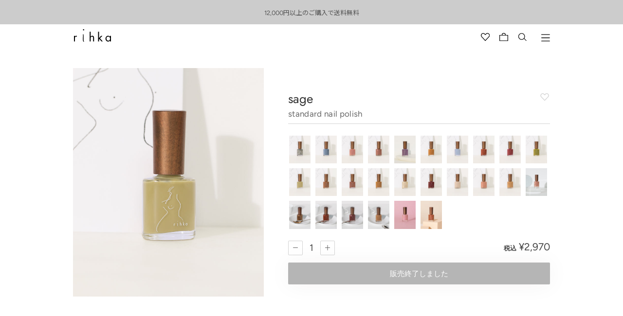

--- FILE ---
content_type: text/html; charset=utf-8
request_url: https://rihka.com/collections/nail/products/sage
body_size: 44655
content:
<!doctype html>
<html lang="ja" class="no-js">
  <head>
    <meta charset="utf-8">
    <meta name='viewport' content='initial-scale=1, viewport-fit=cover'>

    
      <title>sage | rihka</title>
    
    

     
<meta name="description" content="猫からインスピレーションを受けたコレクション「the Madeleine club」の人気カラー。 心が浄化されるようなやさしさを感じるイエローグリーン。" />
  <meta property="og:site_name" content="rihka">
  <meta property="og:url" content="https://rihka.com/products/sage">
  <meta property="og:title" content="rihka nail polish NAB035 sage | rihka">
  <meta property="og:type" content="product">
  <meta property="og:description" content="猫からインスピレーションを受けたコレクション「the Madeleine club」の人気カラー。 心が浄化されるようなやさしさを感じるイエローグリーン。">
  <meta property="og:price:amount" content="2,970">
  <meta property="og:price:currency" content="JPY">
  <meta property="og:image" content="http://rihka.com/cdn/shop/products/5F3A0324f_1200x1200.jpg?v=1746088725">
  <meta property="og:image:secure_url" content="https://rihka.com/cdn/shop/products/5F3A0324f_1200x1200.jpg?v=1746088725">
<meta name="twitter:card" content="summary_large_image">
  <meta name="twitter:title" content="rihka nail polish NAB035 sage | rihka">
  <meta name="twitter:description" content="猫からインスピレーションを受けたコレクション「the Madeleine club」の人気カラー。 心が浄化されるようなやさしさを感じるイエローグリーン。">
    <link rel="icon" href="//rihka.com/cdn/shop/t/149/assets/favicon.ico?v=152623738890182367901753257577">
    <link
      rel="apple-touch-icon"
      sizes="180x180"
      href="//rihka.com/cdn/shop/t/149/assets/apple-touch-icon.png?v=87583906858257025441753257577">
    <script
      src="https://polyfill-fastly.net/v2/polyfill.min.js?features=IntersectionObserver"
      crossorigin="anonymous"
      defer></script>
    <script src="//rihka.com/cdn/shop/t/149/assets/yall.js?v=158705962340166822241753257577" defer></script>
    <script src="//rihka.com/cdn/shop/t/149/assets/splide.min.js?v=12103261331729571861753257577" defer></script>
    <script src="//rihka.com/cdn/shop/t/149/assets/photoswipe.js?v=47804617916130471841753257577" defer></script>
    <script src="//rihka.com/cdn/shop/t/149/assets/photoswipe-lightbox.js?v=178334157660962567011753257577" defer></script>
    <script src="//rihka.com/cdn/shop/t/149/assets/plyr.js?v=64399075309552250721753257577" defer></script>
    <script src="//rihka.com/cdn/shop/t/149/assets/common.js?v=38215477228292459461753257577" defer></script>
    <link href="//rihka.com/cdn/shop/t/149/assets/splide-core.min.css?v=182059511788698176521753257577" rel="stylesheet" type="text/css" media="all" />
    <link href="//rihka.com/cdn/shop/t/149/assets/photoswipe.css?v=58942542823984084211753257577" rel="stylesheet" type="text/css" media="all" />
    <link href="//rihka.com/cdn/shop/t/149/assets/plyr.css?v=150486654495092179441753257577" rel="stylesheet" type="text/css" media="all" />
    <link href="//rihka.com/cdn/shop/t/149/assets/style.css?v=65109187433867767891753257577" rel="stylesheet" type="text/css" media="all" />
    <script>window.performance && window.performance.mark && window.performance.mark('shopify.content_for_header.start');</script><meta id="shopify-digital-wallet" name="shopify-digital-wallet" content="/29569646723/digital_wallets/dialog">
<meta name="shopify-checkout-api-token" content="6a005db99d6c30c7b09d01b4a1039eac">
<link rel="alternate" type="application/json+oembed" href="https://rihka.com/products/sage.oembed">
<script async="async" src="/checkouts/internal/preloads.js?locale=ja-JP"></script>
<link rel="preconnect" href="https://shop.app" crossorigin="anonymous">
<script async="async" src="https://shop.app/checkouts/internal/preloads.js?locale=ja-JP&shop_id=29569646723" crossorigin="anonymous"></script>
<script id="apple-pay-shop-capabilities" type="application/json">{"shopId":29569646723,"countryCode":"JP","currencyCode":"JPY","merchantCapabilities":["supports3DS"],"merchantId":"gid:\/\/shopify\/Shop\/29569646723","merchantName":"rihka","requiredBillingContactFields":["postalAddress","email","phone"],"requiredShippingContactFields":["postalAddress","email","phone"],"shippingType":"shipping","supportedNetworks":["visa","masterCard","amex","jcb","discover"],"total":{"type":"pending","label":"rihka","amount":"1.00"},"shopifyPaymentsEnabled":true,"supportsSubscriptions":true}</script>
<script id="shopify-features" type="application/json">{"accessToken":"6a005db99d6c30c7b09d01b4a1039eac","betas":["rich-media-storefront-analytics"],"domain":"rihka.com","predictiveSearch":false,"shopId":29569646723,"locale":"ja"}</script>
<script>var Shopify = Shopify || {};
Shopify.shop = "rihka.myshopify.com";
Shopify.locale = "ja";
Shopify.currency = {"active":"JPY","rate":"1.0"};
Shopify.country = "JP";
Shopify.theme = {"name":"2025\/11\/05","id":152496275672,"schema_name":"Themekit template theme","schema_version":"1.0.0","theme_store_id":null,"role":"main"};
Shopify.theme.handle = "null";
Shopify.theme.style = {"id":null,"handle":null};
Shopify.cdnHost = "rihka.com/cdn";
Shopify.routes = Shopify.routes || {};
Shopify.routes.root = "/";</script>
<script type="module">!function(o){(o.Shopify=o.Shopify||{}).modules=!0}(window);</script>
<script>!function(o){function n(){var o=[];function n(){o.push(Array.prototype.slice.apply(arguments))}return n.q=o,n}var t=o.Shopify=o.Shopify||{};t.loadFeatures=n(),t.autoloadFeatures=n()}(window);</script>
<script>
  window.ShopifyPay = window.ShopifyPay || {};
  window.ShopifyPay.apiHost = "shop.app\/pay";
  window.ShopifyPay.redirectState = null;
</script>
<script id="shop-js-analytics" type="application/json">{"pageType":"product"}</script>
<script defer="defer" async type="module" src="//rihka.com/cdn/shopifycloud/shop-js/modules/v2/client.init-shop-cart-sync_PyU3Cxph.ja.esm.js"></script>
<script defer="defer" async type="module" src="//rihka.com/cdn/shopifycloud/shop-js/modules/v2/chunk.common_3XpQ5sgE.esm.js"></script>
<script type="module">
  await import("//rihka.com/cdn/shopifycloud/shop-js/modules/v2/client.init-shop-cart-sync_PyU3Cxph.ja.esm.js");
await import("//rihka.com/cdn/shopifycloud/shop-js/modules/v2/chunk.common_3XpQ5sgE.esm.js");

  window.Shopify.SignInWithShop?.initShopCartSync?.({"fedCMEnabled":true,"windoidEnabled":true});

</script>
<script>
  window.Shopify = window.Shopify || {};
  if (!window.Shopify.featureAssets) window.Shopify.featureAssets = {};
  window.Shopify.featureAssets['shop-js'] = {"shop-cart-sync":["modules/v2/client.shop-cart-sync_iBe2HkXL.ja.esm.js","modules/v2/chunk.common_3XpQ5sgE.esm.js"],"init-fed-cm":["modules/v2/client.init-fed-cm_4nT_o4d8.ja.esm.js","modules/v2/chunk.common_3XpQ5sgE.esm.js"],"init-windoid":["modules/v2/client.init-windoid_qVCuPx85.ja.esm.js","modules/v2/chunk.common_3XpQ5sgE.esm.js"],"shop-cash-offers":["modules/v2/client.shop-cash-offers_xgnxIoYx.ja.esm.js","modules/v2/chunk.common_3XpQ5sgE.esm.js","modules/v2/chunk.modal_CDmZwZ67.esm.js"],"shop-button":["modules/v2/client.shop-button_D-AUf6XJ.ja.esm.js","modules/v2/chunk.common_3XpQ5sgE.esm.js"],"init-shop-email-lookup-coordinator":["modules/v2/client.init-shop-email-lookup-coordinator_CoiRXg_f.ja.esm.js","modules/v2/chunk.common_3XpQ5sgE.esm.js"],"shop-toast-manager":["modules/v2/client.shop-toast-manager_2q6-qtse.ja.esm.js","modules/v2/chunk.common_3XpQ5sgE.esm.js"],"shop-login-button":["modules/v2/client.shop-login-button_jJCllpG3.ja.esm.js","modules/v2/chunk.common_3XpQ5sgE.esm.js","modules/v2/chunk.modal_CDmZwZ67.esm.js"],"avatar":["modules/v2/client.avatar_BTnouDA3.ja.esm.js"],"init-shop-cart-sync":["modules/v2/client.init-shop-cart-sync_PyU3Cxph.ja.esm.js","modules/v2/chunk.common_3XpQ5sgE.esm.js"],"pay-button":["modules/v2/client.pay-button_DUSCSBhc.ja.esm.js","modules/v2/chunk.common_3XpQ5sgE.esm.js"],"init-shop-for-new-customer-accounts":["modules/v2/client.init-shop-for-new-customer-accounts_CQaxpM10.ja.esm.js","modules/v2/client.shop-login-button_jJCllpG3.ja.esm.js","modules/v2/chunk.common_3XpQ5sgE.esm.js","modules/v2/chunk.modal_CDmZwZ67.esm.js"],"init-customer-accounts-sign-up":["modules/v2/client.init-customer-accounts-sign-up_C8nXD2V_.ja.esm.js","modules/v2/client.shop-login-button_jJCllpG3.ja.esm.js","modules/v2/chunk.common_3XpQ5sgE.esm.js","modules/v2/chunk.modal_CDmZwZ67.esm.js"],"shop-follow-button":["modules/v2/client.shop-follow-button_Cpw2kC42.ja.esm.js","modules/v2/chunk.common_3XpQ5sgE.esm.js","modules/v2/chunk.modal_CDmZwZ67.esm.js"],"checkout-modal":["modules/v2/client.checkout-modal_eFi38ufj.ja.esm.js","modules/v2/chunk.common_3XpQ5sgE.esm.js","modules/v2/chunk.modal_CDmZwZ67.esm.js"],"init-customer-accounts":["modules/v2/client.init-customer-accounts_DjqcXQGc.ja.esm.js","modules/v2/client.shop-login-button_jJCllpG3.ja.esm.js","modules/v2/chunk.common_3XpQ5sgE.esm.js","modules/v2/chunk.modal_CDmZwZ67.esm.js"],"lead-capture":["modules/v2/client.lead-capture_CdXRTdfz.ja.esm.js","modules/v2/chunk.common_3XpQ5sgE.esm.js","modules/v2/chunk.modal_CDmZwZ67.esm.js"],"shop-login":["modules/v2/client.shop-login_C-CHoYGE.ja.esm.js","modules/v2/chunk.common_3XpQ5sgE.esm.js","modules/v2/chunk.modal_CDmZwZ67.esm.js"],"payment-terms":["modules/v2/client.payment-terms_cWctAF1p.ja.esm.js","modules/v2/chunk.common_3XpQ5sgE.esm.js","modules/v2/chunk.modal_CDmZwZ67.esm.js"]};
</script>
<script>(function() {
  var isLoaded = false;
  function asyncLoad() {
    if (isLoaded) return;
    isLoaded = true;
    var urls = ["https:\/\/cax.channel.io\/shopify\/plugins\/f9303bc7-a5a7-4f22-90bc-9cd4ca5ba598.js?shop=rihka.myshopify.com","https:\/\/cdn.slpht.com\/widget\/shopify-embed.js?shop=rihka.myshopify.com","https:\/\/gift-script-pr.pages.dev\/script.js?shop=rihka.myshopify.com","https:\/\/static.klaviyo.com\/onsite\/js\/WsGXSA\/klaviyo.js?company_id=WsGXSA\u0026shop=rihka.myshopify.com","\/\/backinstock.useamp.com\/widget\/50449_1767157645.js?category=bis\u0026v=6\u0026shop=rihka.myshopify.com"];
    for (var i = 0; i < urls.length; i++) {
      var s = document.createElement('script');
      s.type = 'text/javascript';
      s.async = true;
      s.src = urls[i];
      var x = document.getElementsByTagName('script')[0];
      x.parentNode.insertBefore(s, x);
    }
  };
  if(window.attachEvent) {
    window.attachEvent('onload', asyncLoad);
  } else {
    window.addEventListener('load', asyncLoad, false);
  }
})();</script>
<script id="__st">var __st={"a":29569646723,"offset":32400,"reqid":"06a6696f-c9da-45c7-9ada-f8b02f54e9ed-1768864197","pageurl":"rihka.com\/collections\/nail\/products\/sage","u":"66d5fa28ce7d","p":"product","rtyp":"product","rid":6892297191579};</script>
<script>window.ShopifyPaypalV4VisibilityTracking = true;</script>
<script id="captcha-bootstrap">!function(){'use strict';const t='contact',e='account',n='new_comment',o=[[t,t],['blogs',n],['comments',n],[t,'customer']],c=[[e,'customer_login'],[e,'guest_login'],[e,'recover_customer_password'],[e,'create_customer']],r=t=>t.map((([t,e])=>`form[action*='/${t}']:not([data-nocaptcha='true']) input[name='form_type'][value='${e}']`)).join(','),a=t=>()=>t?[...document.querySelectorAll(t)].map((t=>t.form)):[];function s(){const t=[...o],e=r(t);return a(e)}const i='password',u='form_key',d=['recaptcha-v3-token','g-recaptcha-response','h-captcha-response',i],f=()=>{try{return window.sessionStorage}catch{return}},m='__shopify_v',_=t=>t.elements[u];function p(t,e,n=!1){try{const o=window.sessionStorage,c=JSON.parse(o.getItem(e)),{data:r}=function(t){const{data:e,action:n}=t;return t[m]||n?{data:e,action:n}:{data:t,action:n}}(c);for(const[e,n]of Object.entries(r))t.elements[e]&&(t.elements[e].value=n);n&&o.removeItem(e)}catch(o){console.error('form repopulation failed',{error:o})}}const l='form_type',E='cptcha';function T(t){t.dataset[E]=!0}const w=window,h=w.document,L='Shopify',v='ce_forms',y='captcha';let A=!1;((t,e)=>{const n=(g='f06e6c50-85a8-45c8-87d0-21a2b65856fe',I='https://cdn.shopify.com/shopifycloud/storefront-forms-hcaptcha/ce_storefront_forms_captcha_hcaptcha.v1.5.2.iife.js',D={infoText:'hCaptchaによる保護',privacyText:'プライバシー',termsText:'利用規約'},(t,e,n)=>{const o=w[L][v],c=o.bindForm;if(c)return c(t,g,e,D).then(n);var r;o.q.push([[t,g,e,D],n]),r=I,A||(h.body.append(Object.assign(h.createElement('script'),{id:'captcha-provider',async:!0,src:r})),A=!0)});var g,I,D;w[L]=w[L]||{},w[L][v]=w[L][v]||{},w[L][v].q=[],w[L][y]=w[L][y]||{},w[L][y].protect=function(t,e){n(t,void 0,e),T(t)},Object.freeze(w[L][y]),function(t,e,n,w,h,L){const[v,y,A,g]=function(t,e,n){const i=e?o:[],u=t?c:[],d=[...i,...u],f=r(d),m=r(i),_=r(d.filter((([t,e])=>n.includes(e))));return[a(f),a(m),a(_),s()]}(w,h,L),I=t=>{const e=t.target;return e instanceof HTMLFormElement?e:e&&e.form},D=t=>v().includes(t);t.addEventListener('submit',(t=>{const e=I(t);if(!e)return;const n=D(e)&&!e.dataset.hcaptchaBound&&!e.dataset.recaptchaBound,o=_(e),c=g().includes(e)&&(!o||!o.value);(n||c)&&t.preventDefault(),c&&!n&&(function(t){try{if(!f())return;!function(t){const e=f();if(!e)return;const n=_(t);if(!n)return;const o=n.value;o&&e.removeItem(o)}(t);const e=Array.from(Array(32),(()=>Math.random().toString(36)[2])).join('');!function(t,e){_(t)||t.append(Object.assign(document.createElement('input'),{type:'hidden',name:u})),t.elements[u].value=e}(t,e),function(t,e){const n=f();if(!n)return;const o=[...t.querySelectorAll(`input[type='${i}']`)].map((({name:t})=>t)),c=[...d,...o],r={};for(const[a,s]of new FormData(t).entries())c.includes(a)||(r[a]=s);n.setItem(e,JSON.stringify({[m]:1,action:t.action,data:r}))}(t,e)}catch(e){console.error('failed to persist form',e)}}(e),e.submit())}));const S=(t,e)=>{t&&!t.dataset[E]&&(n(t,e.some((e=>e===t))),T(t))};for(const o of['focusin','change'])t.addEventListener(o,(t=>{const e=I(t);D(e)&&S(e,y())}));const B=e.get('form_key'),M=e.get(l),P=B&&M;t.addEventListener('DOMContentLoaded',(()=>{const t=y();if(P)for(const e of t)e.elements[l].value===M&&p(e,B);[...new Set([...A(),...v().filter((t=>'true'===t.dataset.shopifyCaptcha))])].forEach((e=>S(e,t)))}))}(h,new URLSearchParams(w.location.search),n,t,e,['guest_login'])})(!0,!0)}();</script>
<script integrity="sha256-4kQ18oKyAcykRKYeNunJcIwy7WH5gtpwJnB7kiuLZ1E=" data-source-attribution="shopify.loadfeatures" defer="defer" src="//rihka.com/cdn/shopifycloud/storefront/assets/storefront/load_feature-a0a9edcb.js" crossorigin="anonymous"></script>
<script crossorigin="anonymous" defer="defer" src="//rihka.com/cdn/shopifycloud/storefront/assets/shopify_pay/storefront-65b4c6d7.js?v=20250812"></script>
<script data-source-attribution="shopify.dynamic_checkout.dynamic.init">var Shopify=Shopify||{};Shopify.PaymentButton=Shopify.PaymentButton||{isStorefrontPortableWallets:!0,init:function(){window.Shopify.PaymentButton.init=function(){};var t=document.createElement("script");t.src="https://rihka.com/cdn/shopifycloud/portable-wallets/latest/portable-wallets.ja.js",t.type="module",document.head.appendChild(t)}};
</script>
<script data-source-attribution="shopify.dynamic_checkout.buyer_consent">
  function portableWalletsHideBuyerConsent(e){var t=document.getElementById("shopify-buyer-consent"),n=document.getElementById("shopify-subscription-policy-button");t&&n&&(t.classList.add("hidden"),t.setAttribute("aria-hidden","true"),n.removeEventListener("click",e))}function portableWalletsShowBuyerConsent(e){var t=document.getElementById("shopify-buyer-consent"),n=document.getElementById("shopify-subscription-policy-button");t&&n&&(t.classList.remove("hidden"),t.removeAttribute("aria-hidden"),n.addEventListener("click",e))}window.Shopify?.PaymentButton&&(window.Shopify.PaymentButton.hideBuyerConsent=portableWalletsHideBuyerConsent,window.Shopify.PaymentButton.showBuyerConsent=portableWalletsShowBuyerConsent);
</script>
<script data-source-attribution="shopify.dynamic_checkout.cart.bootstrap">document.addEventListener("DOMContentLoaded",(function(){function t(){return document.querySelector("shopify-accelerated-checkout-cart, shopify-accelerated-checkout")}if(t())Shopify.PaymentButton.init();else{new MutationObserver((function(e,n){t()&&(Shopify.PaymentButton.init(),n.disconnect())})).observe(document.body,{childList:!0,subtree:!0})}}));
</script>
<link id="shopify-accelerated-checkout-styles" rel="stylesheet" media="screen" href="https://rihka.com/cdn/shopifycloud/portable-wallets/latest/accelerated-checkout-backwards-compat.css" crossorigin="anonymous">
<style id="shopify-accelerated-checkout-cart">
        #shopify-buyer-consent {
  margin-top: 1em;
  display: inline-block;
  width: 100%;
}

#shopify-buyer-consent.hidden {
  display: none;
}

#shopify-subscription-policy-button {
  background: none;
  border: none;
  padding: 0;
  text-decoration: underline;
  font-size: inherit;
  cursor: pointer;
}

#shopify-subscription-policy-button::before {
  box-shadow: none;
}

      </style>
<script id="sections-script" data-sections="recommend" defer="defer" src="//rihka.com/cdn/shop/t/149/compiled_assets/scripts.js?22370"></script>
<script>window.performance && window.performance.mark && window.performance.mark('shopify.content_for_header.end');</script>
    <style>
      @font-face {
  font-family: Jost;
  font-weight: 400;
  font-style: normal;
  font-display: swap;
  src: url("//rihka.com/cdn/fonts/jost/jost_n4.d47a1b6347ce4a4c9f437608011273009d91f2b7.woff2") format("woff2"),
       url("//rihka.com/cdn/fonts/jost/jost_n4.791c46290e672b3f85c3d1c651ef2efa3819eadd.woff") format("woff");
}

      @font-face {
  font-family: Figtree;
  font-weight: 400;
  font-style: normal;
  font-display: swap;
  src: url("//rihka.com/cdn/fonts/figtree/figtree_n4.3c0838aba1701047e60be6a99a1b0a40ce9b8419.woff2") format("woff2"),
       url("//rihka.com/cdn/fonts/figtree/figtree_n4.c0575d1db21fc3821f17fd6617d3dee552312137.woff") format("woff");
}

      @font-face {
  font-family: Figtree;
  font-weight: 500;
  font-style: normal;
  font-display: swap;
  src: url("//rihka.com/cdn/fonts/figtree/figtree_n5.3b6b7df38aa5986536945796e1f947445832047c.woff2") format("woff2"),
       url("//rihka.com/cdn/fonts/figtree/figtree_n5.f26bf6dcae278b0ed902605f6605fa3338e81dab.woff") format("woff");
}

      @font-face {
  font-family: Jost;
  font-weight: 500;
  font-style: normal;
  font-display: swap;
  src: url("//rihka.com/cdn/fonts/jost/jost_n5.7c8497861ffd15f4e1284cd221f14658b0e95d61.woff2") format("woff2"),
       url("//rihka.com/cdn/fonts/jost/jost_n5.fb6a06896db583cc2df5ba1b30d9c04383119dd9.woff") format("woff");
}

    </style>
  <!-- BEGIN app block: shopify://apps/all-in-gift/blocks/embed/14c78036-27a0-4098-a9e3-c3f1525dedff --><script id='huckleberry-all-in-gift-embed-script' type="text/javascript" src="https://gift-script-pr.pages.dev/script.js?shop=rihka.myshopify.com" defer></script>
<!-- END app block --><!-- BEGIN app block: shopify://apps/helium-customer-fields/blocks/app-embed/bab58598-3e6a-4377-aaaa-97189b15f131 -->







































<script>
  if ('CF' in window) {
    window.CF.appEmbedEnabled = true;
  } else {
    window.CF = {
      appEmbedEnabled: true,
    };
  }

  window.CF.editAccountFormId = "";
  window.CF.registrationFormId = "qOt7rb";
</script>

<!-- BEGIN app snippet: patch-registration-links -->







































<script>
  function patchRegistrationLinks() {
    const PATCHABLE_LINKS_SELECTOR = 'a[href*="/account/register"]';

    const search = new URLSearchParams(window.location.search);
    const checkoutUrl = search.get('checkout_url');
    const returnUrl = search.get('return_url');

    const redirectUrl = checkoutUrl || returnUrl;
    if (!redirectUrl) return;

    const registrationLinks = Array.from(document.querySelectorAll(PATCHABLE_LINKS_SELECTOR));
    registrationLinks.forEach(link => {
      const url = new URL(link.href);

      url.searchParams.set('return_url', redirectUrl);

      link.href = url.href;
    });
  }

  if (['complete', 'interactive', 'loaded'].includes(document.readyState)) {
    patchRegistrationLinks();
  } else {
    document.addEventListener('DOMContentLoaded', () => patchRegistrationLinks());
  }
</script><!-- END app snippet -->
<!-- BEGIN app snippet: patch-login-grecaptcha-conflict -->







































<script>
  // Fixes a problem where both grecaptcha and hcaptcha response fields are included in the /account/login form submission
  // resulting in a 404 on the /challenge page.
  // This is caused by our triggerShopifyRecaptchaLoad function in initialize-forms.liquid.ejs
  // The fix itself just removes the unnecessary g-recaptcha-response input

  function patchLoginGrecaptchaConflict() {
    Array.from(document.querySelectorAll('form')).forEach(form => {
      form.addEventListener('submit', e => {
        const grecaptchaResponse = form.querySelector('[name="g-recaptcha-response"]');
        const hcaptchaResponse = form.querySelector('[name="h-captcha-response"]');

        if (grecaptchaResponse && hcaptchaResponse) {
          // Can't use both. Only keep hcaptcha response field.
          grecaptchaResponse.parentElement.removeChild(grecaptchaResponse);
        }
      })
    })
  }

  if (['complete', 'interactive', 'loaded'].includes(document.readyState)) {
    patchLoginGrecaptchaConflict();
  } else {
    document.addEventListener('DOMContentLoaded', () => patchLoginGrecaptchaConflict());
  }
</script><!-- END app snippet -->
<!-- BEGIN app snippet: embed-data -->


























































<script>
  window.CF.version = "5.1.3";
  window.CF.environment = 
  {
  
  "domain": "rihka.myshopify.com",
  "servicesToken": "1768864198:b8b08e0ed642c74a28614fa36fec7336f9cab9ad825a15f3212a972ffa80104c",
  "baseApiUrl": "https:\/\/app.customerfields.com",
  "captchaSiteKey": "6LcRAVsoAAAAANkj729GvsNegyNPcdGgJqpN1-D9",
  "captchaEnabled": false,
  "proxyPath": "\/tools\/customr",
  "countries": [{"name":"Afghanistan","code":"AF"},{"name":"Åland Islands","code":"AX"},{"name":"Albania","code":"AL"},{"name":"Algeria","code":"DZ"},{"name":"Andorra","code":"AD"},{"name":"Angola","code":"AO"},{"name":"Anguilla","code":"AI"},{"name":"Antigua \u0026 Barbuda","code":"AG"},{"name":"Argentina","code":"AR","provinces":[{"name":"Buenos Aires Province","code":"B"},{"name":"Catamarca","code":"K"},{"name":"Chaco","code":"H"},{"name":"Chubut","code":"U"},{"name":"Buenos Aires (Autonomous City)","code":"C"},{"name":"Córdoba","code":"X"},{"name":"Corrientes","code":"W"},{"name":"Entre Ríos","code":"E"},{"name":"Formosa","code":"P"},{"name":"Jujuy","code":"Y"},{"name":"La Pampa","code":"L"},{"name":"La Rioja","code":"F"},{"name":"Mendoza","code":"M"},{"name":"Misiones","code":"N"},{"name":"Neuquén","code":"Q"},{"name":"Río Negro","code":"R"},{"name":"Salta","code":"A"},{"name":"San Juan","code":"J"},{"name":"San Luis","code":"D"},{"name":"Santa Cruz","code":"Z"},{"name":"Santa Fe","code":"S"},{"name":"Santiago del Estero","code":"G"},{"name":"Tierra del Fuego","code":"V"},{"name":"Tucumán","code":"T"}]},{"name":"Armenia","code":"AM"},{"name":"Aruba","code":"AW"},{"name":"Ascension Island","code":"AC"},{"name":"Australia","code":"AU","provinces":[{"name":"Australian Capital Territory","code":"ACT"},{"name":"New South Wales","code":"NSW"},{"name":"Northern Territory","code":"NT"},{"name":"Queensland","code":"QLD"},{"name":"South Australia","code":"SA"},{"name":"Tasmania","code":"TAS"},{"name":"Victoria","code":"VIC"},{"name":"Western Australia","code":"WA"}]},{"name":"Austria","code":"AT"},{"name":"Azerbaijan","code":"AZ"},{"name":"Bahamas","code":"BS"},{"name":"Bahrain","code":"BH"},{"name":"Bangladesh","code":"BD"},{"name":"Barbados","code":"BB"},{"name":"Belarus","code":"BY"},{"name":"Belgium","code":"BE"},{"name":"Belize","code":"BZ"},{"name":"Benin","code":"BJ"},{"name":"Bermuda","code":"BM"},{"name":"Bhutan","code":"BT"},{"name":"Bolivia","code":"BO"},{"name":"Bosnia \u0026 Herzegovina","code":"BA"},{"name":"Botswana","code":"BW"},{"name":"Brazil","code":"BR","provinces":[{"name":"Acre","code":"AC"},{"name":"Alagoas","code":"AL"},{"name":"Amapá","code":"AP"},{"name":"Amazonas","code":"AM"},{"name":"Bahia","code":"BA"},{"name":"Ceará","code":"CE"},{"name":"Federal District","code":"DF"},{"name":"Espírito Santo","code":"ES"},{"name":"Goiás","code":"GO"},{"name":"Maranhão","code":"MA"},{"name":"Mato Grosso","code":"MT"},{"name":"Mato Grosso do Sul","code":"MS"},{"name":"Minas Gerais","code":"MG"},{"name":"Pará","code":"PA"},{"name":"Paraíba","code":"PB"},{"name":"Paraná","code":"PR"},{"name":"Pernambuco","code":"PE"},{"name":"Piauí","code":"PI"},{"name":"Rio Grande do Norte","code":"RN"},{"name":"Rio Grande do Sul","code":"RS"},{"name":"Rio de Janeiro","code":"RJ"},{"name":"Rondônia","code":"RO"},{"name":"Roraima","code":"RR"},{"name":"Santa Catarina","code":"SC"},{"name":"São Paulo","code":"SP"},{"name":"Sergipe","code":"SE"},{"name":"Tocantins","code":"TO"}]},{"name":"British Indian Ocean Territory","code":"IO"},{"name":"British Virgin Islands","code":"VG"},{"name":"Brunei","code":"BN"},{"name":"Bulgaria","code":"BG"},{"name":"Burkina Faso","code":"BF"},{"name":"Burundi","code":"BI"},{"name":"Cambodia","code":"KH"},{"name":"Cameroon","code":"CM"},{"name":"Canada","code":"CA","provinces":[{"name":"Alberta","code":"AB"},{"name":"British Columbia","code":"BC"},{"name":"Manitoba","code":"MB"},{"name":"New Brunswick","code":"NB"},{"name":"Newfoundland and Labrador","code":"NL"},{"name":"Northwest Territories","code":"NT"},{"name":"Nova Scotia","code":"NS"},{"name":"Nunavut","code":"NU"},{"name":"Ontario","code":"ON"},{"name":"Prince Edward Island","code":"PE"},{"name":"Quebec","code":"QC"},{"name":"Saskatchewan","code":"SK"},{"name":"Yukon","code":"YT"}]},{"name":"Cape Verde","code":"CV"},{"name":"Caribbean Netherlands","code":"BQ"},{"name":"Cayman Islands","code":"KY"},{"name":"Central African Republic","code":"CF"},{"name":"Chad","code":"TD"},{"name":"Chile","code":"CL","provinces":[{"name":"Arica y Parinacota","code":"AP"},{"name":"Tarapacá","code":"TA"},{"name":"Antofagasta","code":"AN"},{"name":"Atacama","code":"AT"},{"name":"Coquimbo","code":"CO"},{"name":"Valparaíso","code":"VS"},{"name":"Santiago Metropolitan","code":"RM"},{"name":"Libertador General Bernardo O’Higgins","code":"LI"},{"name":"Maule","code":"ML"},{"name":"Ñuble","code":"NB"},{"name":"Bío Bío","code":"BI"},{"name":"Araucanía","code":"AR"},{"name":"Los Ríos","code":"LR"},{"name":"Los Lagos","code":"LL"},{"name":"Aysén","code":"AI"},{"name":"Magallanes Region","code":"MA"}]},{"name":"China","code":"CN","provinces":[{"name":"Anhui","code":"AH"},{"name":"Beijing","code":"BJ"},{"name":"Chongqing","code":"CQ"},{"name":"Fujian","code":"FJ"},{"name":"Gansu","code":"GS"},{"name":"Guangdong","code":"GD"},{"name":"Guangxi","code":"GX"},{"name":"Guizhou","code":"GZ"},{"name":"Hainan","code":"HI"},{"name":"Hebei","code":"HE"},{"name":"Heilongjiang","code":"HL"},{"name":"Henan","code":"HA"},{"name":"Hubei","code":"HB"},{"name":"Hunan","code":"HN"},{"name":"Inner Mongolia","code":"NM"},{"name":"Jiangsu","code":"JS"},{"name":"Jiangxi","code":"JX"},{"name":"Jilin","code":"JL"},{"name":"Liaoning","code":"LN"},{"name":"Ningxia","code":"NX"},{"name":"Qinghai","code":"QH"},{"name":"Shaanxi","code":"SN"},{"name":"Shandong","code":"SD"},{"name":"Shanghai","code":"SH"},{"name":"Shanxi","code":"SX"},{"name":"Sichuan","code":"SC"},{"name":"Tianjin","code":"TJ"},{"name":"Xinjiang","code":"XJ"},{"name":"Tibet","code":"YZ"},{"name":"Yunnan","code":"YN"},{"name":"Zhejiang","code":"ZJ"}]},{"name":"Christmas Island","code":"CX"},{"name":"Cocos (Keeling) Islands","code":"CC"},{"name":"Colombia","code":"CO","provinces":[{"name":"Capital District","code":"DC"},{"name":"Amazonas","code":"AMA"},{"name":"Antioquia","code":"ANT"},{"name":"Arauca","code":"ARA"},{"name":"Atlántico","code":"ATL"},{"name":"Bolívar","code":"BOL"},{"name":"Boyacá","code":"BOY"},{"name":"Caldas","code":"CAL"},{"name":"Caquetá","code":"CAQ"},{"name":"Casanare","code":"CAS"},{"name":"Cauca","code":"CAU"},{"name":"Cesar","code":"CES"},{"name":"Chocó","code":"CHO"},{"name":"Córdoba","code":"COR"},{"name":"Cundinamarca","code":"CUN"},{"name":"Guainía","code":"GUA"},{"name":"Guaviare","code":"GUV"},{"name":"Huila","code":"HUI"},{"name":"La Guajira","code":"LAG"},{"name":"Magdalena","code":"MAG"},{"name":"Meta","code":"MET"},{"name":"Nariño","code":"NAR"},{"name":"Norte de Santander","code":"NSA"},{"name":"Putumayo","code":"PUT"},{"name":"Quindío","code":"QUI"},{"name":"Risaralda","code":"RIS"},{"name":"San Andrés \u0026 Providencia","code":"SAP"},{"name":"Santander","code":"SAN"},{"name":"Sucre","code":"SUC"},{"name":"Tolima","code":"TOL"},{"name":"Valle del Cauca","code":"VAC"},{"name":"Vaupés","code":"VAU"},{"name":"Vichada","code":"VID"}]},{"name":"Comoros","code":"KM"},{"name":"Congo - Brazzaville","code":"CG"},{"name":"Congo - Kinshasa","code":"CD"},{"name":"Cook Islands","code":"CK"},{"name":"Costa Rica","code":"CR","provinces":[{"name":"Alajuela","code":"CR-A"},{"name":"Cartago","code":"CR-C"},{"name":"Guanacaste","code":"CR-G"},{"name":"Heredia","code":"CR-H"},{"name":"Limón","code":"CR-L"},{"name":"Puntarenas","code":"CR-P"},{"name":"San José","code":"CR-SJ"}]},{"name":"Croatia","code":"HR"},{"name":"Curaçao","code":"CW"},{"name":"Cyprus","code":"CY"},{"name":"Czechia","code":"CZ"},{"name":"Côte d’Ivoire","code":"CI"},{"name":"Denmark","code":"DK"},{"name":"Djibouti","code":"DJ"},{"name":"Dominica","code":"DM"},{"name":"Dominican Republic","code":"DO"},{"name":"Ecuador","code":"EC"},{"name":"Egypt","code":"EG","provinces":[{"name":"6th of October","code":"SU"},{"name":"Al Sharqia","code":"SHR"},{"name":"Alexandria","code":"ALX"},{"name":"Aswan","code":"ASN"},{"name":"Asyut","code":"AST"},{"name":"Beheira","code":"BH"},{"name":"Beni Suef","code":"BNS"},{"name":"Cairo","code":"C"},{"name":"Dakahlia","code":"DK"},{"name":"Damietta","code":"DT"},{"name":"Faiyum","code":"FYM"},{"name":"Gharbia","code":"GH"},{"name":"Giza","code":"GZ"},{"name":"Helwan","code":"HU"},{"name":"Ismailia","code":"IS"},{"name":"Kafr el-Sheikh","code":"KFS"},{"name":"Luxor","code":"LX"},{"name":"Matrouh","code":"MT"},{"name":"Minya","code":"MN"},{"name":"Monufia","code":"MNF"},{"name":"New Valley","code":"WAD"},{"name":"North Sinai","code":"SIN"},{"name":"Port Said","code":"PTS"},{"name":"Qalyubia","code":"KB"},{"name":"Qena","code":"KN"},{"name":"Red Sea","code":"BA"},{"name":"Sohag","code":"SHG"},{"name":"South Sinai","code":"JS"},{"name":"Suez","code":"SUZ"}]},{"name":"El Salvador","code":"SV","provinces":[{"name":"Ahuachapán","code":"SV-AH"},{"name":"Cabañas","code":"SV-CA"},{"name":"Chalatenango","code":"SV-CH"},{"name":"Cuscatlán","code":"SV-CU"},{"name":"La Libertad","code":"SV-LI"},{"name":"La Paz","code":"SV-PA"},{"name":"La Unión","code":"SV-UN"},{"name":"Morazán","code":"SV-MO"},{"name":"San Miguel","code":"SV-SM"},{"name":"San Salvador","code":"SV-SS"},{"name":"San Vicente","code":"SV-SV"},{"name":"Santa Ana","code":"SV-SA"},{"name":"Sonsonate","code":"SV-SO"},{"name":"Usulután","code":"SV-US"}]},{"name":"Equatorial Guinea","code":"GQ"},{"name":"Eritrea","code":"ER"},{"name":"Estonia","code":"EE"},{"name":"Eswatini","code":"SZ"},{"name":"Ethiopia","code":"ET"},{"name":"Falkland Islands","code":"FK"},{"name":"Faroe Islands","code":"FO"},{"name":"Fiji","code":"FJ"},{"name":"Finland","code":"FI"},{"name":"France","code":"FR"},{"name":"French Guiana","code":"GF"},{"name":"French Polynesia","code":"PF"},{"name":"French Southern Territories","code":"TF"},{"name":"Gabon","code":"GA"},{"name":"Gambia","code":"GM"},{"name":"Georgia","code":"GE"},{"name":"Germany","code":"DE"},{"name":"Ghana","code":"GH"},{"name":"Gibraltar","code":"GI"},{"name":"Greece","code":"GR"},{"name":"Greenland","code":"GL"},{"name":"Grenada","code":"GD"},{"name":"Guadeloupe","code":"GP"},{"name":"Guatemala","code":"GT","provinces":[{"name":"Alta Verapaz","code":"AVE"},{"name":"Baja Verapaz","code":"BVE"},{"name":"Chimaltenango","code":"CMT"},{"name":"Chiquimula","code":"CQM"},{"name":"El Progreso","code":"EPR"},{"name":"Escuintla","code":"ESC"},{"name":"Guatemala","code":"GUA"},{"name":"Huehuetenango","code":"HUE"},{"name":"Izabal","code":"IZA"},{"name":"Jalapa","code":"JAL"},{"name":"Jutiapa","code":"JUT"},{"name":"Petén","code":"PET"},{"name":"Quetzaltenango","code":"QUE"},{"name":"Quiché","code":"QUI"},{"name":"Retalhuleu","code":"RET"},{"name":"Sacatepéquez","code":"SAC"},{"name":"San Marcos","code":"SMA"},{"name":"Santa Rosa","code":"SRO"},{"name":"Sololá","code":"SOL"},{"name":"Suchitepéquez","code":"SUC"},{"name":"Totonicapán","code":"TOT"},{"name":"Zacapa","code":"ZAC"}]},{"name":"Guernsey","code":"GG"},{"name":"Guinea","code":"GN"},{"name":"Guinea-Bissau","code":"GW"},{"name":"Guyana","code":"GY"},{"name":"Haiti","code":"HT"},{"name":"Honduras","code":"HN"},{"name":"Hong Kong SAR","code":"HK","provinces":[{"name":"Hong Kong Island","code":"HK"},{"name":"Kowloon","code":"KL"},{"name":"New Territories","code":"NT"}]},{"name":"Hungary","code":"HU"},{"name":"Iceland","code":"IS"},{"name":"India","code":"IN","provinces":[{"name":"Andaman and Nicobar Islands","code":"AN"},{"name":"Andhra Pradesh","code":"AP"},{"name":"Arunachal Pradesh","code":"AR"},{"name":"Assam","code":"AS"},{"name":"Bihar","code":"BR"},{"name":"Chandigarh","code":"CH"},{"name":"Chhattisgarh","code":"CG"},{"name":"Dadra and Nagar Haveli","code":"DN"},{"name":"Daman and Diu","code":"DD"},{"name":"Delhi","code":"DL"},{"name":"Goa","code":"GA"},{"name":"Gujarat","code":"GJ"},{"name":"Haryana","code":"HR"},{"name":"Himachal Pradesh","code":"HP"},{"name":"Jammu and Kashmir","code":"JK"},{"name":"Jharkhand","code":"JH"},{"name":"Karnataka","code":"KA"},{"name":"Kerala","code":"KL"},{"name":"Ladakh","code":"LA"},{"name":"Lakshadweep","code":"LD"},{"name":"Madhya Pradesh","code":"MP"},{"name":"Maharashtra","code":"MH"},{"name":"Manipur","code":"MN"},{"name":"Meghalaya","code":"ML"},{"name":"Mizoram","code":"MZ"},{"name":"Nagaland","code":"NL"},{"name":"Odisha","code":"OR"},{"name":"Puducherry","code":"PY"},{"name":"Punjab","code":"PB"},{"name":"Rajasthan","code":"RJ"},{"name":"Sikkim","code":"SK"},{"name":"Tamil Nadu","code":"TN"},{"name":"Telangana","code":"TS"},{"name":"Tripura","code":"TR"},{"name":"Uttar Pradesh","code":"UP"},{"name":"Uttarakhand","code":"UK"},{"name":"West Bengal","code":"WB"}]},{"name":"Indonesia","code":"ID","provinces":[{"name":"Aceh","code":"AC"},{"name":"Bali","code":"BA"},{"name":"Bangka–Belitung Islands","code":"BB"},{"name":"Banten","code":"BT"},{"name":"Bengkulu","code":"BE"},{"name":"Gorontalo","code":"GO"},{"name":"Jakarta","code":"JK"},{"name":"Jambi","code":"JA"},{"name":"West Java","code":"JB"},{"name":"Central Java","code":"JT"},{"name":"East Java","code":"JI"},{"name":"West Kalimantan","code":"KB"},{"name":"South Kalimantan","code":"KS"},{"name":"Central Kalimantan","code":"KT"},{"name":"East Kalimantan","code":"KI"},{"name":"North Kalimantan","code":"KU"},{"name":"Riau Islands","code":"KR"},{"name":"Lampung","code":"LA"},{"name":"Maluku","code":"MA"},{"name":"North Maluku","code":"MU"},{"name":"North Sumatra","code":"SU"},{"name":"West Nusa Tenggara","code":"NB"},{"name":"East Nusa Tenggara","code":"NT"},{"name":"Papua","code":"PA"},{"name":"West Papua","code":"PB"},{"name":"Riau","code":"RI"},{"name":"South Sumatra","code":"SS"},{"name":"West Sulawesi","code":"SR"},{"name":"South Sulawesi","code":"SN"},{"name":"Central Sulawesi","code":"ST"},{"name":"Southeast Sulawesi","code":"SG"},{"name":"North Sulawesi","code":"SA"},{"name":"West Sumatra","code":"SB"},{"name":"Yogyakarta","code":"YO"}]},{"name":"Iraq","code":"IQ"},{"name":"Ireland","code":"IE","provinces":[{"name":"Carlow","code":"CW"},{"name":"Cavan","code":"CN"},{"name":"Clare","code":"CE"},{"name":"Cork","code":"CO"},{"name":"Donegal","code":"DL"},{"name":"Dublin","code":"D"},{"name":"Galway","code":"G"},{"name":"Kerry","code":"KY"},{"name":"Kildare","code":"KE"},{"name":"Kilkenny","code":"KK"},{"name":"Laois","code":"LS"},{"name":"Leitrim","code":"LM"},{"name":"Limerick","code":"LK"},{"name":"Longford","code":"LD"},{"name":"Louth","code":"LH"},{"name":"Mayo","code":"MO"},{"name":"Meath","code":"MH"},{"name":"Monaghan","code":"MN"},{"name":"Offaly","code":"OY"},{"name":"Roscommon","code":"RN"},{"name":"Sligo","code":"SO"},{"name":"Tipperary","code":"TA"},{"name":"Waterford","code":"WD"},{"name":"Westmeath","code":"WH"},{"name":"Wexford","code":"WX"},{"name":"Wicklow","code":"WW"}]},{"name":"Isle of Man","code":"IM"},{"name":"Israel","code":"IL"},{"name":"Italy","code":"IT","provinces":[{"name":"Agrigento","code":"AG"},{"name":"Alessandria","code":"AL"},{"name":"Ancona","code":"AN"},{"name":"Aosta Valley","code":"AO"},{"name":"Arezzo","code":"AR"},{"name":"Ascoli Piceno","code":"AP"},{"name":"Asti","code":"AT"},{"name":"Avellino","code":"AV"},{"name":"Bari","code":"BA"},{"name":"Barletta-Andria-Trani","code":"BT"},{"name":"Belluno","code":"BL"},{"name":"Benevento","code":"BN"},{"name":"Bergamo","code":"BG"},{"name":"Biella","code":"BI"},{"name":"Bologna","code":"BO"},{"name":"South Tyrol","code":"BZ"},{"name":"Brescia","code":"BS"},{"name":"Brindisi","code":"BR"},{"name":"Cagliari","code":"CA"},{"name":"Caltanissetta","code":"CL"},{"name":"Campobasso","code":"CB"},{"name":"Carbonia-Iglesias","code":"CI"},{"name":"Caserta","code":"CE"},{"name":"Catania","code":"CT"},{"name":"Catanzaro","code":"CZ"},{"name":"Chieti","code":"CH"},{"name":"Como","code":"CO"},{"name":"Cosenza","code":"CS"},{"name":"Cremona","code":"CR"},{"name":"Crotone","code":"KR"},{"name":"Cuneo","code":"CN"},{"name":"Enna","code":"EN"},{"name":"Fermo","code":"FM"},{"name":"Ferrara","code":"FE"},{"name":"Florence","code":"FI"},{"name":"Foggia","code":"FG"},{"name":"Forlì-Cesena","code":"FC"},{"name":"Frosinone","code":"FR"},{"name":"Genoa","code":"GE"},{"name":"Gorizia","code":"GO"},{"name":"Grosseto","code":"GR"},{"name":"Imperia","code":"IM"},{"name":"Isernia","code":"IS"},{"name":"L’Aquila","code":"AQ"},{"name":"La Spezia","code":"SP"},{"name":"Latina","code":"LT"},{"name":"Lecce","code":"LE"},{"name":"Lecco","code":"LC"},{"name":"Livorno","code":"LI"},{"name":"Lodi","code":"LO"},{"name":"Lucca","code":"LU"},{"name":"Macerata","code":"MC"},{"name":"Mantua","code":"MN"},{"name":"Massa and Carrara","code":"MS"},{"name":"Matera","code":"MT"},{"name":"Medio Campidano","code":"VS"},{"name":"Messina","code":"ME"},{"name":"Milan","code":"MI"},{"name":"Modena","code":"MO"},{"name":"Monza and Brianza","code":"MB"},{"name":"Naples","code":"NA"},{"name":"Novara","code":"NO"},{"name":"Nuoro","code":"NU"},{"name":"Ogliastra","code":"OG"},{"name":"Olbia-Tempio","code":"OT"},{"name":"Oristano","code":"OR"},{"name":"Padua","code":"PD"},{"name":"Palermo","code":"PA"},{"name":"Parma","code":"PR"},{"name":"Pavia","code":"PV"},{"name":"Perugia","code":"PG"},{"name":"Pesaro and Urbino","code":"PU"},{"name":"Pescara","code":"PE"},{"name":"Piacenza","code":"PC"},{"name":"Pisa","code":"PI"},{"name":"Pistoia","code":"PT"},{"name":"Pordenone","code":"PN"},{"name":"Potenza","code":"PZ"},{"name":"Prato","code":"PO"},{"name":"Ragusa","code":"RG"},{"name":"Ravenna","code":"RA"},{"name":"Reggio Calabria","code":"RC"},{"name":"Reggio Emilia","code":"RE"},{"name":"Rieti","code":"RI"},{"name":"Rimini","code":"RN"},{"name":"Rome","code":"RM"},{"name":"Rovigo","code":"RO"},{"name":"Salerno","code":"SA"},{"name":"Sassari","code":"SS"},{"name":"Savona","code":"SV"},{"name":"Siena","code":"SI"},{"name":"Syracuse","code":"SR"},{"name":"Sondrio","code":"SO"},{"name":"Taranto","code":"TA"},{"name":"Teramo","code":"TE"},{"name":"Terni","code":"TR"},{"name":"Turin","code":"TO"},{"name":"Trapani","code":"TP"},{"name":"Trentino","code":"TN"},{"name":"Treviso","code":"TV"},{"name":"Trieste","code":"TS"},{"name":"Udine","code":"UD"},{"name":"Varese","code":"VA"},{"name":"Venice","code":"VE"},{"name":"Verbano-Cusio-Ossola","code":"VB"},{"name":"Vercelli","code":"VC"},{"name":"Verona","code":"VR"},{"name":"Vibo Valentia","code":"VV"},{"name":"Vicenza","code":"VI"},{"name":"Viterbo","code":"VT"}]},{"name":"Jamaica","code":"JM"},{"name":"Japan","code":"JP","provinces":[{"name":"Hokkaido","code":"JP-01"},{"name":"Aomori","code":"JP-02"},{"name":"Iwate","code":"JP-03"},{"name":"Miyagi","code":"JP-04"},{"name":"Akita","code":"JP-05"},{"name":"Yamagata","code":"JP-06"},{"name":"Fukushima","code":"JP-07"},{"name":"Ibaraki","code":"JP-08"},{"name":"Tochigi","code":"JP-09"},{"name":"Gunma","code":"JP-10"},{"name":"Saitama","code":"JP-11"},{"name":"Chiba","code":"JP-12"},{"name":"Tokyo","code":"JP-13"},{"name":"Kanagawa","code":"JP-14"},{"name":"Niigata","code":"JP-15"},{"name":"Toyama","code":"JP-16"},{"name":"Ishikawa","code":"JP-17"},{"name":"Fukui","code":"JP-18"},{"name":"Yamanashi","code":"JP-19"},{"name":"Nagano","code":"JP-20"},{"name":"Gifu","code":"JP-21"},{"name":"Shizuoka","code":"JP-22"},{"name":"Aichi","code":"JP-23"},{"name":"Mie","code":"JP-24"},{"name":"Shiga","code":"JP-25"},{"name":"Kyoto","code":"JP-26"},{"name":"Osaka","code":"JP-27"},{"name":"Hyogo","code":"JP-28"},{"name":"Nara","code":"JP-29"},{"name":"Wakayama","code":"JP-30"},{"name":"Tottori","code":"JP-31"},{"name":"Shimane","code":"JP-32"},{"name":"Okayama","code":"JP-33"},{"name":"Hiroshima","code":"JP-34"},{"name":"Yamaguchi","code":"JP-35"},{"name":"Tokushima","code":"JP-36"},{"name":"Kagawa","code":"JP-37"},{"name":"Ehime","code":"JP-38"},{"name":"Kochi","code":"JP-39"},{"name":"Fukuoka","code":"JP-40"},{"name":"Saga","code":"JP-41"},{"name":"Nagasaki","code":"JP-42"},{"name":"Kumamoto","code":"JP-43"},{"name":"Oita","code":"JP-44"},{"name":"Miyazaki","code":"JP-45"},{"name":"Kagoshima","code":"JP-46"},{"name":"Okinawa","code":"JP-47"}]},{"name":"Jersey","code":"JE"},{"name":"Jordan","code":"JO"},{"name":"Kazakhstan","code":"KZ"},{"name":"Kenya","code":"KE"},{"name":"Kiribati","code":"KI"},{"name":"Kosovo","code":"XK"},{"name":"Kuwait","code":"KW","provinces":[{"name":"Al Ahmadi","code":"KW-AH"},{"name":"Al Asimah","code":"KW-KU"},{"name":"Al Farwaniyah","code":"KW-FA"},{"name":"Al Jahra","code":"KW-JA"},{"name":"Hawalli","code":"KW-HA"},{"name":"Mubarak Al-Kabeer","code":"KW-MU"}]},{"name":"Kyrgyzstan","code":"KG"},{"name":"Laos","code":"LA"},{"name":"Latvia","code":"LV"},{"name":"Lebanon","code":"LB"},{"name":"Lesotho","code":"LS"},{"name":"Liberia","code":"LR"},{"name":"Libya","code":"LY"},{"name":"Liechtenstein","code":"LI"},{"name":"Lithuania","code":"LT"},{"name":"Luxembourg","code":"LU"},{"name":"Macao SAR","code":"MO"},{"name":"Madagascar","code":"MG"},{"name":"Malawi","code":"MW"},{"name":"Malaysia","code":"MY","provinces":[{"name":"Johor","code":"JHR"},{"name":"Kedah","code":"KDH"},{"name":"Kelantan","code":"KTN"},{"name":"Kuala Lumpur","code":"KUL"},{"name":"Labuan","code":"LBN"},{"name":"Malacca","code":"MLK"},{"name":"Negeri Sembilan","code":"NSN"},{"name":"Pahang","code":"PHG"},{"name":"Penang","code":"PNG"},{"name":"Perak","code":"PRK"},{"name":"Perlis","code":"PLS"},{"name":"Putrajaya","code":"PJY"},{"name":"Sabah","code":"SBH"},{"name":"Sarawak","code":"SWK"},{"name":"Selangor","code":"SGR"},{"name":"Terengganu","code":"TRG"}]},{"name":"Maldives","code":"MV"},{"name":"Mali","code":"ML"},{"name":"Malta","code":"MT"},{"name":"Martinique","code":"MQ"},{"name":"Mauritania","code":"MR"},{"name":"Mauritius","code":"MU"},{"name":"Mayotte","code":"YT"},{"name":"Mexico","code":"MX","provinces":[{"name":"Aguascalientes","code":"AGS"},{"name":"Baja California","code":"BC"},{"name":"Baja California Sur","code":"BCS"},{"name":"Campeche","code":"CAMP"},{"name":"Chiapas","code":"CHIS"},{"name":"Chihuahua","code":"CHIH"},{"name":"Ciudad de Mexico","code":"DF"},{"name":"Coahuila","code":"COAH"},{"name":"Colima","code":"COL"},{"name":"Durango","code":"DGO"},{"name":"Guanajuato","code":"GTO"},{"name":"Guerrero","code":"GRO"},{"name":"Hidalgo","code":"HGO"},{"name":"Jalisco","code":"JAL"},{"name":"Mexico State","code":"MEX"},{"name":"Michoacán","code":"MICH"},{"name":"Morelos","code":"MOR"},{"name":"Nayarit","code":"NAY"},{"name":"Nuevo León","code":"NL"},{"name":"Oaxaca","code":"OAX"},{"name":"Puebla","code":"PUE"},{"name":"Querétaro","code":"QRO"},{"name":"Quintana Roo","code":"Q ROO"},{"name":"San Luis Potosí","code":"SLP"},{"name":"Sinaloa","code":"SIN"},{"name":"Sonora","code":"SON"},{"name":"Tabasco","code":"TAB"},{"name":"Tamaulipas","code":"TAMPS"},{"name":"Tlaxcala","code":"TLAX"},{"name":"Veracruz","code":"VER"},{"name":"Yucatán","code":"YUC"},{"name":"Zacatecas","code":"ZAC"}]},{"name":"Moldova","code":"MD"},{"name":"Monaco","code":"MC"},{"name":"Mongolia","code":"MN"},{"name":"Montenegro","code":"ME"},{"name":"Montserrat","code":"MS"},{"name":"Morocco","code":"MA"},{"name":"Mozambique","code":"MZ"},{"name":"Myanmar (Burma)","code":"MM"},{"name":"Namibia","code":"NA"},{"name":"Nauru","code":"NR"},{"name":"Nepal","code":"NP"},{"name":"Netherlands","code":"NL"},{"name":"New Caledonia","code":"NC"},{"name":"New Zealand","code":"NZ","provinces":[{"name":"Auckland","code":"AUK"},{"name":"Bay of Plenty","code":"BOP"},{"name":"Canterbury","code":"CAN"},{"name":"Chatham Islands","code":"CIT"},{"name":"Gisborne","code":"GIS"},{"name":"Hawke’s Bay","code":"HKB"},{"name":"Manawatū-Whanganui","code":"MWT"},{"name":"Marlborough","code":"MBH"},{"name":"Nelson","code":"NSN"},{"name":"Northland","code":"NTL"},{"name":"Otago","code":"OTA"},{"name":"Southland","code":"STL"},{"name":"Taranaki","code":"TKI"},{"name":"Tasman","code":"TAS"},{"name":"Waikato","code":"WKO"},{"name":"Wellington","code":"WGN"},{"name":"West Coast","code":"WTC"}]},{"name":"Nicaragua","code":"NI"},{"name":"Niger","code":"NE"},{"name":"Nigeria","code":"NG","provinces":[{"name":"Abia","code":"AB"},{"name":"Federal Capital Territory","code":"FC"},{"name":"Adamawa","code":"AD"},{"name":"Akwa Ibom","code":"AK"},{"name":"Anambra","code":"AN"},{"name":"Bauchi","code":"BA"},{"name":"Bayelsa","code":"BY"},{"name":"Benue","code":"BE"},{"name":"Borno","code":"BO"},{"name":"Cross River","code":"CR"},{"name":"Delta","code":"DE"},{"name":"Ebonyi","code":"EB"},{"name":"Edo","code":"ED"},{"name":"Ekiti","code":"EK"},{"name":"Enugu","code":"EN"},{"name":"Gombe","code":"GO"},{"name":"Imo","code":"IM"},{"name":"Jigawa","code":"JI"},{"name":"Kaduna","code":"KD"},{"name":"Kano","code":"KN"},{"name":"Katsina","code":"KT"},{"name":"Kebbi","code":"KE"},{"name":"Kogi","code":"KO"},{"name":"Kwara","code":"KW"},{"name":"Lagos","code":"LA"},{"name":"Nasarawa","code":"NA"},{"name":"Niger","code":"NI"},{"name":"Ogun","code":"OG"},{"name":"Ondo","code":"ON"},{"name":"Osun","code":"OS"},{"name":"Oyo","code":"OY"},{"name":"Plateau","code":"PL"},{"name":"Rivers","code":"RI"},{"name":"Sokoto","code":"SO"},{"name":"Taraba","code":"TA"},{"name":"Yobe","code":"YO"},{"name":"Zamfara","code":"ZA"}]},{"name":"Niue","code":"NU"},{"name":"Norfolk Island","code":"NF"},{"name":"North Macedonia","code":"MK"},{"name":"Norway","code":"NO"},{"name":"Oman","code":"OM"},{"name":"Pakistan","code":"PK"},{"name":"Palestinian Territories","code":"PS"},{"name":"Panama","code":"PA","provinces":[{"name":"Bocas del Toro","code":"PA-1"},{"name":"Chiriquí","code":"PA-4"},{"name":"Coclé","code":"PA-2"},{"name":"Colón","code":"PA-3"},{"name":"Darién","code":"PA-5"},{"name":"Emberá","code":"PA-EM"},{"name":"Herrera","code":"PA-6"},{"name":"Guna Yala","code":"PA-KY"},{"name":"Los Santos","code":"PA-7"},{"name":"Ngöbe-Buglé","code":"PA-NB"},{"name":"Panamá","code":"PA-8"},{"name":"West Panamá","code":"PA-10"},{"name":"Veraguas","code":"PA-9"}]},{"name":"Papua New Guinea","code":"PG"},{"name":"Paraguay","code":"PY"},{"name":"Peru","code":"PE","provinces":[{"name":"Amazonas","code":"PE-AMA"},{"name":"Ancash","code":"PE-ANC"},{"name":"Apurímac","code":"PE-APU"},{"name":"Arequipa","code":"PE-ARE"},{"name":"Ayacucho","code":"PE-AYA"},{"name":"Cajamarca","code":"PE-CAJ"},{"name":"El Callao","code":"PE-CAL"},{"name":"Cusco","code":"PE-CUS"},{"name":"Huancavelica","code":"PE-HUV"},{"name":"Huánuco","code":"PE-HUC"},{"name":"Ica","code":"PE-ICA"},{"name":"Junín","code":"PE-JUN"},{"name":"La Libertad","code":"PE-LAL"},{"name":"Lambayeque","code":"PE-LAM"},{"name":"Lima (Department)","code":"PE-LIM"},{"name":"Lima (Metropolitan)","code":"PE-LMA"},{"name":"Loreto","code":"PE-LOR"},{"name":"Madre de Dios","code":"PE-MDD"},{"name":"Moquegua","code":"PE-MOQ"},{"name":"Pasco","code":"PE-PAS"},{"name":"Piura","code":"PE-PIU"},{"name":"Puno","code":"PE-PUN"},{"name":"San Martín","code":"PE-SAM"},{"name":"Tacna","code":"PE-TAC"},{"name":"Tumbes","code":"PE-TUM"},{"name":"Ucayali","code":"PE-UCA"}]},{"name":"Philippines","code":"PH","provinces":[{"name":"Abra","code":"PH-ABR"},{"name":"Agusan del Norte","code":"PH-AGN"},{"name":"Agusan del Sur","code":"PH-AGS"},{"name":"Aklan","code":"PH-AKL"},{"name":"Albay","code":"PH-ALB"},{"name":"Antique","code":"PH-ANT"},{"name":"Apayao","code":"PH-APA"},{"name":"Aurora","code":"PH-AUR"},{"name":"Basilan","code":"PH-BAS"},{"name":"Bataan","code":"PH-BAN"},{"name":"Batanes","code":"PH-BTN"},{"name":"Batangas","code":"PH-BTG"},{"name":"Benguet","code":"PH-BEN"},{"name":"Biliran","code":"PH-BIL"},{"name":"Bohol","code":"PH-BOH"},{"name":"Bukidnon","code":"PH-BUK"},{"name":"Bulacan","code":"PH-BUL"},{"name":"Cagayan","code":"PH-CAG"},{"name":"Camarines Norte","code":"PH-CAN"},{"name":"Camarines Sur","code":"PH-CAS"},{"name":"Camiguin","code":"PH-CAM"},{"name":"Capiz","code":"PH-CAP"},{"name":"Catanduanes","code":"PH-CAT"},{"name":"Cavite","code":"PH-CAV"},{"name":"Cebu","code":"PH-CEB"},{"name":"Cotabato","code":"PH-NCO"},{"name":"Davao Occidental","code":"PH-DVO"},{"name":"Davao Oriental","code":"PH-DAO"},{"name":"Compostela Valley","code":"PH-COM"},{"name":"Davao del Norte","code":"PH-DAV"},{"name":"Davao del Sur","code":"PH-DAS"},{"name":"Dinagat Islands","code":"PH-DIN"},{"name":"Eastern Samar","code":"PH-EAS"},{"name":"Guimaras","code":"PH-GUI"},{"name":"Ifugao","code":"PH-IFU"},{"name":"Ilocos Norte","code":"PH-ILN"},{"name":"Ilocos Sur","code":"PH-ILS"},{"name":"Iloilo","code":"PH-ILI"},{"name":"Isabela","code":"PH-ISA"},{"name":"Kalinga","code":"PH-KAL"},{"name":"La Union","code":"PH-LUN"},{"name":"Laguna","code":"PH-LAG"},{"name":"Lanao del Norte","code":"PH-LAN"},{"name":"Lanao del Sur","code":"PH-LAS"},{"name":"Leyte","code":"PH-LEY"},{"name":"Maguindanao","code":"PH-MAG"},{"name":"Marinduque","code":"PH-MAD"},{"name":"Masbate","code":"PH-MAS"},{"name":"Metro Manila","code":"PH-00"},{"name":"Misamis Occidental","code":"PH-MSC"},{"name":"Misamis Oriental","code":"PH-MSR"},{"name":"Mountain","code":"PH-MOU"},{"name":"Negros Occidental","code":"PH-NEC"},{"name":"Negros Oriental","code":"PH-NER"},{"name":"Northern Samar","code":"PH-NSA"},{"name":"Nueva Ecija","code":"PH-NUE"},{"name":"Nueva Vizcaya","code":"PH-NUV"},{"name":"Occidental Mindoro","code":"PH-MDC"},{"name":"Oriental Mindoro","code":"PH-MDR"},{"name":"Palawan","code":"PH-PLW"},{"name":"Pampanga","code":"PH-PAM"},{"name":"Pangasinan","code":"PH-PAN"},{"name":"Quezon","code":"PH-QUE"},{"name":"Quirino","code":"PH-QUI"},{"name":"Rizal","code":"PH-RIZ"},{"name":"Romblon","code":"PH-ROM"},{"name":"Samar","code":"PH-WSA"},{"name":"Sarangani","code":"PH-SAR"},{"name":"Siquijor","code":"PH-SIG"},{"name":"Sorsogon","code":"PH-SOR"},{"name":"South Cotabato","code":"PH-SCO"},{"name":"Southern Leyte","code":"PH-SLE"},{"name":"Sultan Kudarat","code":"PH-SUK"},{"name":"Sulu","code":"PH-SLU"},{"name":"Surigao del Norte","code":"PH-SUN"},{"name":"Surigao del Sur","code":"PH-SUR"},{"name":"Tarlac","code":"PH-TAR"},{"name":"Tawi-Tawi","code":"PH-TAW"},{"name":"Zambales","code":"PH-ZMB"},{"name":"Zamboanga Sibugay","code":"PH-ZSI"},{"name":"Zamboanga del Norte","code":"PH-ZAN"},{"name":"Zamboanga del Sur","code":"PH-ZAS"}]},{"name":"Pitcairn Islands","code":"PN"},{"name":"Poland","code":"PL"},{"name":"Portugal","code":"PT","provinces":[{"name":"Azores","code":"PT-20"},{"name":"Aveiro","code":"PT-01"},{"name":"Beja","code":"PT-02"},{"name":"Braga","code":"PT-03"},{"name":"Bragança","code":"PT-04"},{"name":"Castelo Branco","code":"PT-05"},{"name":"Coimbra","code":"PT-06"},{"name":"Évora","code":"PT-07"},{"name":"Faro","code":"PT-08"},{"name":"Guarda","code":"PT-09"},{"name":"Leiria","code":"PT-10"},{"name":"Lisbon","code":"PT-11"},{"name":"Madeira","code":"PT-30"},{"name":"Portalegre","code":"PT-12"},{"name":"Porto","code":"PT-13"},{"name":"Santarém","code":"PT-14"},{"name":"Setúbal","code":"PT-15"},{"name":"Viana do Castelo","code":"PT-16"},{"name":"Vila Real","code":"PT-17"},{"name":"Viseu","code":"PT-18"}]},{"name":"Qatar","code":"QA"},{"name":"Réunion","code":"RE"},{"name":"Romania","code":"RO","provinces":[{"name":"Alba","code":"AB"},{"name":"Arad","code":"AR"},{"name":"Argeș","code":"AG"},{"name":"Bacău","code":"BC"},{"name":"Bihor","code":"BH"},{"name":"Bistriţa-Năsăud","code":"BN"},{"name":"Botoşani","code":"BT"},{"name":"Brăila","code":"BR"},{"name":"Braşov","code":"BV"},{"name":"Bucharest","code":"B"},{"name":"Buzău","code":"BZ"},{"name":"Caraș-Severin","code":"CS"},{"name":"Cluj","code":"CJ"},{"name":"Constanța","code":"CT"},{"name":"Covasna","code":"CV"},{"name":"Călărași","code":"CL"},{"name":"Dolj","code":"DJ"},{"name":"Dâmbovița","code":"DB"},{"name":"Galați","code":"GL"},{"name":"Giurgiu","code":"GR"},{"name":"Gorj","code":"GJ"},{"name":"Harghita","code":"HR"},{"name":"Hunedoara","code":"HD"},{"name":"Ialomița","code":"IL"},{"name":"Iași","code":"IS"},{"name":"Ilfov","code":"IF"},{"name":"Maramureş","code":"MM"},{"name":"Mehedinți","code":"MH"},{"name":"Mureş","code":"MS"},{"name":"Neamţ","code":"NT"},{"name":"Olt","code":"OT"},{"name":"Prahova","code":"PH"},{"name":"Sălaj","code":"SJ"},{"name":"Satu Mare","code":"SM"},{"name":"Sibiu","code":"SB"},{"name":"Suceava","code":"SV"},{"name":"Teleorman","code":"TR"},{"name":"Timiș","code":"TM"},{"name":"Tulcea","code":"TL"},{"name":"Vâlcea","code":"VL"},{"name":"Vaslui","code":"VS"},{"name":"Vrancea","code":"VN"}]},{"name":"Russia","code":"RU","provinces":[{"name":"Altai Krai","code":"ALT"},{"name":"Altai","code":"AL"},{"name":"Amur","code":"AMU"},{"name":"Arkhangelsk","code":"ARK"},{"name":"Astrakhan","code":"AST"},{"name":"Belgorod","code":"BEL"},{"name":"Bryansk","code":"BRY"},{"name":"Chechen","code":"CE"},{"name":"Chelyabinsk","code":"CHE"},{"name":"Chukotka Okrug","code":"CHU"},{"name":"Chuvash","code":"CU"},{"name":"Irkutsk","code":"IRK"},{"name":"Ivanovo","code":"IVA"},{"name":"Jewish","code":"YEV"},{"name":"Kabardino-Balkar","code":"KB"},{"name":"Kaliningrad","code":"KGD"},{"name":"Kaluga","code":"KLU"},{"name":"Kamchatka Krai","code":"KAM"},{"name":"Karachay-Cherkess","code":"KC"},{"name":"Kemerovo","code":"KEM"},{"name":"Khabarovsk Krai","code":"KHA"},{"name":"Khanty-Mansi","code":"KHM"},{"name":"Kirov","code":"KIR"},{"name":"Komi","code":"KO"},{"name":"Kostroma","code":"KOS"},{"name":"Krasnodar Krai","code":"KDA"},{"name":"Krasnoyarsk Krai","code":"KYA"},{"name":"Kurgan","code":"KGN"},{"name":"Kursk","code":"KRS"},{"name":"Leningrad","code":"LEN"},{"name":"Lipetsk","code":"LIP"},{"name":"Magadan","code":"MAG"},{"name":"Mari El","code":"ME"},{"name":"Moscow","code":"MOW"},{"name":"Moscow Province","code":"MOS"},{"name":"Murmansk","code":"MUR"},{"name":"Nizhny Novgorod","code":"NIZ"},{"name":"Novgorod","code":"NGR"},{"name":"Novosibirsk","code":"NVS"},{"name":"Omsk","code":"OMS"},{"name":"Orenburg","code":"ORE"},{"name":"Oryol","code":"ORL"},{"name":"Penza","code":"PNZ"},{"name":"Perm Krai","code":"PER"},{"name":"Primorsky Krai","code":"PRI"},{"name":"Pskov","code":"PSK"},{"name":"Adygea","code":"AD"},{"name":"Bashkortostan","code":"BA"},{"name":"Buryat","code":"BU"},{"name":"Dagestan","code":"DA"},{"name":"Ingushetia","code":"IN"},{"name":"Kalmykia","code":"KL"},{"name":"Karelia","code":"KR"},{"name":"Khakassia","code":"KK"},{"name":"Mordovia","code":"MO"},{"name":"North Ossetia-Alania","code":"SE"},{"name":"Tatarstan","code":"TA"},{"name":"Rostov","code":"ROS"},{"name":"Ryazan","code":"RYA"},{"name":"Saint Petersburg","code":"SPE"},{"name":"Sakha","code":"SA"},{"name":"Sakhalin","code":"SAK"},{"name":"Samara","code":"SAM"},{"name":"Saratov","code":"SAR"},{"name":"Smolensk","code":"SMO"},{"name":"Stavropol Krai","code":"STA"},{"name":"Sverdlovsk","code":"SVE"},{"name":"Tambov","code":"TAM"},{"name":"Tomsk","code":"TOM"},{"name":"Tula","code":"TUL"},{"name":"Tver","code":"TVE"},{"name":"Tyumen","code":"TYU"},{"name":"Tuva","code":"TY"},{"name":"Udmurt","code":"UD"},{"name":"Ulyanovsk","code":"ULY"},{"name":"Vladimir","code":"VLA"},{"name":"Volgograd","code":"VGG"},{"name":"Vologda","code":"VLG"},{"name":"Voronezh","code":"VOR"},{"name":"Yamalo-Nenets Okrug","code":"YAN"},{"name":"Yaroslavl","code":"YAR"},{"name":"Zabaykalsky Krai","code":"ZAB"}]},{"name":"Rwanda","code":"RW"},{"name":"Samoa","code":"WS"},{"name":"San Marino","code":"SM"},{"name":"São Tomé \u0026 Príncipe","code":"ST"},{"name":"Saudi Arabia","code":"SA"},{"name":"Senegal","code":"SN"},{"name":"Serbia","code":"RS"},{"name":"Seychelles","code":"SC"},{"name":"Sierra Leone","code":"SL"},{"name":"Singapore","code":"SG"},{"name":"Sint Maarten","code":"SX"},{"name":"Slovakia","code":"SK"},{"name":"Slovenia","code":"SI"},{"name":"Solomon Islands","code":"SB"},{"name":"Somalia","code":"SO"},{"name":"South Africa","code":"ZA","provinces":[{"name":"Eastern Cape","code":"EC"},{"name":"Free State","code":"FS"},{"name":"Gauteng","code":"GP"},{"name":"KwaZulu-Natal","code":"NL"},{"name":"Limpopo","code":"LP"},{"name":"Mpumalanga","code":"MP"},{"name":"North West","code":"NW"},{"name":"Northern Cape","code":"NC"},{"name":"Western Cape","code":"WC"}]},{"name":"South Georgia \u0026 South Sandwich Islands","code":"GS"},{"name":"South Korea","code":"KR","provinces":[{"name":"Busan","code":"KR-26"},{"name":"North Chungcheong","code":"KR-43"},{"name":"South Chungcheong","code":"KR-44"},{"name":"Daegu","code":"KR-27"},{"name":"Daejeon","code":"KR-30"},{"name":"Gangwon","code":"KR-42"},{"name":"Gwangju City","code":"KR-29"},{"name":"North Gyeongsang","code":"KR-47"},{"name":"Gyeonggi","code":"KR-41"},{"name":"South Gyeongsang","code":"KR-48"},{"name":"Incheon","code":"KR-28"},{"name":"Jeju","code":"KR-49"},{"name":"North Jeolla","code":"KR-45"},{"name":"South Jeolla","code":"KR-46"},{"name":"Sejong","code":"KR-50"},{"name":"Seoul","code":"KR-11"},{"name":"Ulsan","code":"KR-31"}]},{"name":"South Sudan","code":"SS"},{"name":"Spain","code":"ES","provinces":[{"name":"A Coruña","code":"C"},{"name":"Álava","code":"VI"},{"name":"Albacete","code":"AB"},{"name":"Alicante","code":"A"},{"name":"Almería","code":"AL"},{"name":"Asturias Province","code":"O"},{"name":"Ávila","code":"AV"},{"name":"Badajoz","code":"BA"},{"name":"Balears Province","code":"PM"},{"name":"Barcelona","code":"B"},{"name":"Burgos","code":"BU"},{"name":"Cáceres","code":"CC"},{"name":"Cádiz","code":"CA"},{"name":"Cantabria Province","code":"S"},{"name":"Castellón","code":"CS"},{"name":"Ceuta","code":"CE"},{"name":"Ciudad Real","code":"CR"},{"name":"Córdoba","code":"CO"},{"name":"Cuenca","code":"CU"},{"name":"Girona","code":"GI"},{"name":"Granada","code":"GR"},{"name":"Guadalajara","code":"GU"},{"name":"Gipuzkoa","code":"SS"},{"name":"Huelva","code":"H"},{"name":"Huesca","code":"HU"},{"name":"Jaén","code":"J"},{"name":"La Rioja Province","code":"LO"},{"name":"Las Palmas","code":"GC"},{"name":"León","code":"LE"},{"name":"Lleida","code":"L"},{"name":"Lugo","code":"LU"},{"name":"Madrid Province","code":"M"},{"name":"Málaga","code":"MA"},{"name":"Melilla","code":"ML"},{"name":"Murcia","code":"MU"},{"name":"Navarra","code":"NA"},{"name":"Ourense","code":"OR"},{"name":"Palencia","code":"P"},{"name":"Pontevedra","code":"PO"},{"name":"Salamanca","code":"SA"},{"name":"Santa Cruz de Tenerife","code":"TF"},{"name":"Segovia","code":"SG"},{"name":"Seville","code":"SE"},{"name":"Soria","code":"SO"},{"name":"Tarragona","code":"T"},{"name":"Teruel","code":"TE"},{"name":"Toledo","code":"TO"},{"name":"Valencia","code":"V"},{"name":"Valladolid","code":"VA"},{"name":"Biscay","code":"BI"},{"name":"Zamora","code":"ZA"},{"name":"Zaragoza","code":"Z"}]},{"name":"Sri Lanka","code":"LK"},{"name":"St. Barthélemy","code":"BL"},{"name":"St. Helena","code":"SH"},{"name":"St. Kitts \u0026 Nevis","code":"KN"},{"name":"St. Lucia","code":"LC"},{"name":"St. Martin","code":"MF"},{"name":"St. Pierre \u0026 Miquelon","code":"PM"},{"name":"St. Vincent \u0026 Grenadines","code":"VC"},{"name":"Sudan","code":"SD"},{"name":"Suriname","code":"SR"},{"name":"Svalbard \u0026 Jan Mayen","code":"SJ"},{"name":"Sweden","code":"SE"},{"name":"Switzerland","code":"CH"},{"name":"Taiwan","code":"TW"},{"name":"Tajikistan","code":"TJ"},{"name":"Tanzania","code":"TZ"},{"name":"Thailand","code":"TH","provinces":[{"name":"Amnat Charoen","code":"TH-37"},{"name":"Ang Thong","code":"TH-15"},{"name":"Bangkok","code":"TH-10"},{"name":"Bueng Kan","code":"TH-38"},{"name":"Buri Ram","code":"TH-31"},{"name":"Chachoengsao","code":"TH-24"},{"name":"Chai Nat","code":"TH-18"},{"name":"Chaiyaphum","code":"TH-36"},{"name":"Chanthaburi","code":"TH-22"},{"name":"Chiang Mai","code":"TH-50"},{"name":"Chiang Rai","code":"TH-57"},{"name":"Chon Buri","code":"TH-20"},{"name":"Chumphon","code":"TH-86"},{"name":"Kalasin","code":"TH-46"},{"name":"Kamphaeng Phet","code":"TH-62"},{"name":"Kanchanaburi","code":"TH-71"},{"name":"Khon Kaen","code":"TH-40"},{"name":"Krabi","code":"TH-81"},{"name":"Lampang","code":"TH-52"},{"name":"Lamphun","code":"TH-51"},{"name":"Loei","code":"TH-42"},{"name":"Lopburi","code":"TH-16"},{"name":"Mae Hong Son","code":"TH-58"},{"name":"Maha Sarakham","code":"TH-44"},{"name":"Mukdahan","code":"TH-49"},{"name":"Nakhon Nayok","code":"TH-26"},{"name":"Nakhon Pathom","code":"TH-73"},{"name":"Nakhon Phanom","code":"TH-48"},{"name":"Nakhon Ratchasima","code":"TH-30"},{"name":"Nakhon Sawan","code":"TH-60"},{"name":"Nakhon Si Thammarat","code":"TH-80"},{"name":"Nan","code":"TH-55"},{"name":"Narathiwat","code":"TH-96"},{"name":"Nong Bua Lam Phu","code":"TH-39"},{"name":"Nong Khai","code":"TH-43"},{"name":"Nonthaburi","code":"TH-12"},{"name":"Pathum Thani","code":"TH-13"},{"name":"Pattani","code":"TH-94"},{"name":"Pattaya","code":"TH-S"},{"name":"Phang Nga","code":"TH-82"},{"name":"Phatthalung","code":"TH-93"},{"name":"Phayao","code":"TH-56"},{"name":"Phetchabun","code":"TH-67"},{"name":"Phetchaburi","code":"TH-76"},{"name":"Phichit","code":"TH-66"},{"name":"Phitsanulok","code":"TH-65"},{"name":"Phra Nakhon Si Ayutthaya","code":"TH-14"},{"name":"Phrae","code":"TH-54"},{"name":"Phuket","code":"TH-83"},{"name":"Prachin Buri","code":"TH-25"},{"name":"Prachuap Khiri Khan","code":"TH-77"},{"name":"Ranong","code":"TH-85"},{"name":"Ratchaburi","code":"TH-70"},{"name":"Rayong","code":"TH-21"},{"name":"Roi Et","code":"TH-45"},{"name":"Sa Kaeo","code":"TH-27"},{"name":"Sakon Nakhon","code":"TH-47"},{"name":"Samut Prakan","code":"TH-11"},{"name":"Samut Sakhon","code":"TH-74"},{"name":"Samut Songkhram","code":"TH-75"},{"name":"Saraburi","code":"TH-19"},{"name":"Satun","code":"TH-91"},{"name":"Sing Buri","code":"TH-17"},{"name":"Si Sa Ket","code":"TH-33"},{"name":"Songkhla","code":"TH-90"},{"name":"Sukhothai","code":"TH-64"},{"name":"Suphanburi","code":"TH-72"},{"name":"Surat Thani","code":"TH-84"},{"name":"Surin","code":"TH-32"},{"name":"Tak","code":"TH-63"},{"name":"Trang","code":"TH-92"},{"name":"Trat","code":"TH-23"},{"name":"Ubon Ratchathani","code":"TH-34"},{"name":"Udon Thani","code":"TH-41"},{"name":"Uthai Thani","code":"TH-61"},{"name":"Uttaradit","code":"TH-53"},{"name":"Yala","code":"TH-95"},{"name":"Yasothon","code":"TH-35"}]},{"name":"Timor-Leste","code":"TL"},{"name":"Togo","code":"TG"},{"name":"Tokelau","code":"TK"},{"name":"Tonga","code":"TO"},{"name":"Trinidad \u0026 Tobago","code":"TT"},{"name":"Tristan da Cunha","code":"TA"},{"name":"Tunisia","code":"TN"},{"name":"Turkey","code":"TR"},{"name":"Turkmenistan","code":"TM"},{"name":"Turks \u0026 Caicos Islands","code":"TC"},{"name":"Tuvalu","code":"TV"},{"name":"U.S. Outlying Islands","code":"UM"},{"name":"Uganda","code":"UG"},{"name":"Ukraine","code":"UA"},{"name":"United Arab Emirates","code":"AE","provinces":[{"name":"Abu Dhabi","code":"AZ"},{"name":"Ajman","code":"AJ"},{"name":"Dubai","code":"DU"},{"name":"Fujairah","code":"FU"},{"name":"Ras al-Khaimah","code":"RK"},{"name":"Sharjah","code":"SH"},{"name":"Umm al-Quwain","code":"UQ"}]},{"name":"United Kingdom","code":"GB","provinces":[{"name":"British Forces","code":"BFP"},{"name":"England","code":"ENG"},{"name":"Northern Ireland","code":"NIR"},{"name":"Scotland","code":"SCT"},{"name":"Wales","code":"WLS"}]},{"name":"United States","code":"US","provinces":[{"name":"Alabama","code":"AL"},{"name":"Alaska","code":"AK"},{"name":"American Samoa","code":"AS"},{"name":"Arizona","code":"AZ"},{"name":"Arkansas","code":"AR"},{"name":"California","code":"CA"},{"name":"Colorado","code":"CO"},{"name":"Connecticut","code":"CT"},{"name":"Delaware","code":"DE"},{"name":"Washington DC","code":"DC"},{"name":"Micronesia","code":"FM"},{"name":"Florida","code":"FL"},{"name":"Georgia","code":"GA"},{"name":"Guam","code":"GU"},{"name":"Hawaii","code":"HI"},{"name":"Idaho","code":"ID"},{"name":"Illinois","code":"IL"},{"name":"Indiana","code":"IN"},{"name":"Iowa","code":"IA"},{"name":"Kansas","code":"KS"},{"name":"Kentucky","code":"KY"},{"name":"Louisiana","code":"LA"},{"name":"Maine","code":"ME"},{"name":"Marshall Islands","code":"MH"},{"name":"Maryland","code":"MD"},{"name":"Massachusetts","code":"MA"},{"name":"Michigan","code":"MI"},{"name":"Minnesota","code":"MN"},{"name":"Mississippi","code":"MS"},{"name":"Missouri","code":"MO"},{"name":"Montana","code":"MT"},{"name":"Nebraska","code":"NE"},{"name":"Nevada","code":"NV"},{"name":"New Hampshire","code":"NH"},{"name":"New Jersey","code":"NJ"},{"name":"New Mexico","code":"NM"},{"name":"New York","code":"NY"},{"name":"North Carolina","code":"NC"},{"name":"North Dakota","code":"ND"},{"name":"Northern Mariana Islands","code":"MP"},{"name":"Ohio","code":"OH"},{"name":"Oklahoma","code":"OK"},{"name":"Oregon","code":"OR"},{"name":"Palau","code":"PW"},{"name":"Pennsylvania","code":"PA"},{"name":"Puerto Rico","code":"PR"},{"name":"Rhode Island","code":"RI"},{"name":"South Carolina","code":"SC"},{"name":"South Dakota","code":"SD"},{"name":"Tennessee","code":"TN"},{"name":"Texas","code":"TX"},{"name":"Utah","code":"UT"},{"name":"Vermont","code":"VT"},{"name":"U.S. Virgin Islands","code":"VI"},{"name":"Virginia","code":"VA"},{"name":"Washington","code":"WA"},{"name":"West Virginia","code":"WV"},{"name":"Wisconsin","code":"WI"},{"name":"Wyoming","code":"WY"},{"name":"Armed Forces Americas","code":"AA"},{"name":"Armed Forces Europe","code":"AE"},{"name":"Armed Forces Pacific","code":"AP"}]},{"name":"Uruguay","code":"UY","provinces":[{"name":"Artigas","code":"UY-AR"},{"name":"Canelones","code":"UY-CA"},{"name":"Cerro Largo","code":"UY-CL"},{"name":"Colonia","code":"UY-CO"},{"name":"Durazno","code":"UY-DU"},{"name":"Flores","code":"UY-FS"},{"name":"Florida","code":"UY-FD"},{"name":"Lavalleja","code":"UY-LA"},{"name":"Maldonado","code":"UY-MA"},{"name":"Montevideo","code":"UY-MO"},{"name":"Paysandú","code":"UY-PA"},{"name":"Río Negro","code":"UY-RN"},{"name":"Rivera","code":"UY-RV"},{"name":"Rocha","code":"UY-RO"},{"name":"Salto","code":"UY-SA"},{"name":"San José","code":"UY-SJ"},{"name":"Soriano","code":"UY-SO"},{"name":"Tacuarembó","code":"UY-TA"},{"name":"Treinta y Tres","code":"UY-TT"}]},{"name":"Uzbekistan","code":"UZ"},{"name":"Vanuatu","code":"VU"},{"name":"Vatican City","code":"VA"},{"name":"Venezuela","code":"VE","provinces":[{"name":"Amazonas","code":"VE-Z"},{"name":"Anzoátegui","code":"VE-B"},{"name":"Apure","code":"VE-C"},{"name":"Aragua","code":"VE-D"},{"name":"Barinas","code":"VE-E"},{"name":"Bolívar","code":"VE-F"},{"name":"Carabobo","code":"VE-G"},{"name":"Cojedes","code":"VE-H"},{"name":"Delta Amacuro","code":"VE-Y"},{"name":"Federal Dependencies","code":"VE-W"},{"name":"Capital","code":"VE-A"},{"name":"Falcón","code":"VE-I"},{"name":"Guárico","code":"VE-J"},{"name":"Vargas","code":"VE-X"},{"name":"Lara","code":"VE-K"},{"name":"Mérida","code":"VE-L"},{"name":"Miranda","code":"VE-M"},{"name":"Monagas","code":"VE-N"},{"name":"Nueva Esparta","code":"VE-O"},{"name":"Portuguesa","code":"VE-P"},{"name":"Sucre","code":"VE-R"},{"name":"Táchira","code":"VE-S"},{"name":"Trujillo","code":"VE-T"},{"name":"Yaracuy","code":"VE-U"},{"name":"Zulia","code":"VE-V"}]},{"name":"Vietnam","code":"VN"},{"name":"Wallis \u0026 Futuna","code":"WF"},{"name":"Western Sahara","code":"EH"},{"name":"Yemen","code":"YE"},{"name":"Zambia","code":"ZM"},{"name":"Zimbabwe","code":"ZW"}],
  "locale": "ja",
  
    "localeRootPath": "\/",
  
  
    "adminIsLoggedIn": false
  
  }
;
  window.CF.countryOptionTags = `<option value="Japan" data-provinces="[[&quot;Aichi&quot;,&quot;愛知県&quot;],[&quot;Akita&quot;,&quot;秋田県&quot;],[&quot;Aomori&quot;,&quot;青森県&quot;],[&quot;Chiba&quot;,&quot;千葉県&quot;],[&quot;Ehime&quot;,&quot;愛媛県&quot;],[&quot;Fukui&quot;,&quot;福井県&quot;],[&quot;Fukuoka&quot;,&quot;福岡県&quot;],[&quot;Fukushima&quot;,&quot;福島県&quot;],[&quot;Gifu&quot;,&quot;岐阜県&quot;],[&quot;Gunma&quot;,&quot;群馬県&quot;],[&quot;Hiroshima&quot;,&quot;広島県&quot;],[&quot;Hokkaidō&quot;,&quot;北海道&quot;],[&quot;Hyōgo&quot;,&quot;兵庫県&quot;],[&quot;Ibaraki&quot;,&quot;茨城県&quot;],[&quot;Ishikawa&quot;,&quot;石川県&quot;],[&quot;Iwate&quot;,&quot;岩手県&quot;],[&quot;Kagawa&quot;,&quot;香川県&quot;],[&quot;Kagoshima&quot;,&quot;鹿児島県&quot;],[&quot;Kanagawa&quot;,&quot;神奈川県&quot;],[&quot;Kumamoto&quot;,&quot;熊本県&quot;],[&quot;Kyōto&quot;,&quot;京都府&quot;],[&quot;Kōchi&quot;,&quot;高知県&quot;],[&quot;Mie&quot;,&quot;三重県&quot;],[&quot;Miyagi&quot;,&quot;宮城県&quot;],[&quot;Miyazaki&quot;,&quot;宮崎県&quot;],[&quot;Nagano&quot;,&quot;長野県&quot;],[&quot;Nagasaki&quot;,&quot;長崎県&quot;],[&quot;Nara&quot;,&quot;奈良県&quot;],[&quot;Niigata&quot;,&quot;新潟県&quot;],[&quot;Okayama&quot;,&quot;岡山県&quot;],[&quot;Okinawa&quot;,&quot;沖縄県&quot;],[&quot;Saga&quot;,&quot;佐賀県&quot;],[&quot;Saitama&quot;,&quot;埼玉県&quot;],[&quot;Shiga&quot;,&quot;滋賀県&quot;],[&quot;Shimane&quot;,&quot;島根県&quot;],[&quot;Shizuoka&quot;,&quot;静岡県&quot;],[&quot;Tochigi&quot;,&quot;栃木県&quot;],[&quot;Tokushima&quot;,&quot;徳島県&quot;],[&quot;Tottori&quot;,&quot;鳥取県&quot;],[&quot;Toyama&quot;,&quot;富山県&quot;],[&quot;Tōkyō&quot;,&quot;東京都&quot;],[&quot;Wakayama&quot;,&quot;和歌山県&quot;],[&quot;Yamagata&quot;,&quot;山形県&quot;],[&quot;Yamaguchi&quot;,&quot;山口県&quot;],[&quot;Yamanashi&quot;,&quot;山梨県&quot;],[&quot;Ōita&quot;,&quot;大分県&quot;],[&quot;Ōsaka&quot;,&quot;大阪府&quot;]]">日本</option>`;
</script>
<!-- END app snippet -->
<!-- BEGIN app snippet: initialize-forms -->























































<style id="cf-pre-init-styles">
  form[action="/account"][method="post"] {
    opacity: 0;
  }
</style>

<script async>
  (() => {
    const FORM_DATA_TIMEOUT = 10000;

    const devToolsEnabled = false;
    const latestEmbedVersion = "5.1.3";

    const nativeFormContainsErrors = false;
    const $preInitStyles = document.querySelector('#cf-pre-init-styles');

    let mountedTextEntrypoints = false;

    // i.e. ?view=orig, or "email taken" following a form crash
    if (onFallbackTemplate() || nativeFormContainsErrors) {
      // Reveal the original form
      $preInitStyles.parentElement.removeChild($preInitStyles);
      return;
    }

    function start() {
      initializeForms();
      injectHiddenForms();

      // Try for the next 5s to mount any dynamically injected forms.
      const intervalId = setInterval(() => {
        initializeForms();
      }, 100);

      setTimeout(() => {
        clearInterval(intervalId);
      }, 5000);
    }

    // This fires when a CF form has mounted on the page.
    // More reliable than putting this in start(), since developers can manually call
    // CF.initializeForms().
    window.addEventListener('cf:ready', () => {
      injectHiddenForms();
    });

    if (['interactive', 'complete', 'loaded'].includes(document.readyState)) {
      start();
    } else {
      document.addEventListener('DOMContentLoaded', () => start());
    }

    window.CF.initializeForms = initializeForms;
    const forms = [{"id":"QrtXw4","name":"誕生日登録","version":"4.15.20","updated_at":1732086696},{"id":"qOt7rb","name":"新規登録","version":"4.15.20","updated_at":1732086566}];

    async function initializeForms() {
      // Semi-hack: Prevents older embed scripts from doing anything.
      // Any embed script before 4.12.0 checks only for the presence of this attribute,
      // not if it strictly equals "true".
      document.documentElement.setAttribute('data-cf-initialized', 'loading');

      // Only mount text entrypoints once. This is expensive and causes render blocking time on mobile.
      if (!mountedTextEntrypoints) {
        mountedTextEntrypoints = true;
        mountTextEntrypoints();
      }

      const reactTarget = `<!-- BEGIN app snippet: react-target-markup -->







































<div class="cf-react-target">
  <div class="cf-preload">
    
      <div class="cf-preload-label cf-preload-item"></div>
      <div class="cf-preload-field cf-preload-item"></div>
    
      <div class="cf-preload-label cf-preload-item"></div>
      <div class="cf-preload-field cf-preload-item"></div>
    
      <div class="cf-preload-label cf-preload-item"></div>
      <div class="cf-preload-field cf-preload-item"></div>
    
      <div class="cf-preload-label cf-preload-item"></div>
      <div class="cf-preload-field cf-preload-item"></div>
    
    
      <span class="cf-preload-button cf-preload-item"></span>
    
      <span class="cf-preload-button cf-preload-item"></span>
    
  </div>
</div><!-- END app snippet -->`;
      const $forms = Array.from(document.querySelectorAll('form:not([data-cf-state])'));
      const entrypoints = [];

      for (let $form of $forms) {
        if (isIgnored($form)) continue;

        const id = getFormId($form);
        if (!id) continue;

        const formData = forms.find(form => form.id === id);
        if (!formData) {
          console.error(`[Customer Fields] Unable to find form data with id ${id}`);
          setFormState($form, 'failed');
          continue;
        }

        // Do not try to mount the same form element more than once,
        // otherwise failures are much harder to handle.
        if (isDetected($form)) continue;
        markAsDetected($form);

        const $originalForm = $form.cloneNode(true);

        // Shopify's captcha script can bind to the form that CF mounted to.
        // Their submit handler eventually calls the submit method after generating
        // the captcha response token, causing native submission behavior to occur.
        // We do not want this, so we override it to a no-op. See #2092
        $form.submit = () => {};

        injectReactTarget($form);
        setFormState($form, 'loading');

        const entrypoint = {
          $form,
          registration: isRegistrationForm($form),
          formId: formData.id,
          updatedAt: formData.updated_at,
          target: formData.target,
          originalForm: $originalForm,
          version: formData.version,
          restore: () => restoreEntrypoint(entrypoint),
        };

        entrypoints.push(entrypoint);

        // Required to be backwards compatible with older versions of the JS Form API, and prevent Shopify captcha
        $form.setAttribute('data-cf-form', formData.id);
        $form.setAttribute('action', '');
      }

      if ($preInitStyles && $preInitStyles.parentElement) {
        $preInitStyles.parentElement.removeChild($preInitStyles);
      }

      if (!entrypoints.length) return;

      
      initializeEmbedScript();

      function initializeEmbedScript() {
        if (!window.CF.requestedEmbedJS) {
          const $script = document.createElement('script');
          $script.src = getAssetUrl('customer-fields.js');

          document.head.appendChild($script);
          window.CF.requestedEmbedJS = true;
        }

        if (!window.CF.requestedEmbedCSS) {
          const $link = document.createElement('link');
          $link.href = getAssetUrl('customer-fields.css');
          $link.rel = 'stylesheet';
          $link.type = 'text/css';

          document.head.appendChild($link);
          window.CF.requestedEmbedCSS = true;
        }
      }
      

      const uniqueEntrypoints = entrypoints.reduce((acc, entrypoint) => {
        if (acc.some(e => e.formId === entrypoint.formId)) return acc;
        acc.push(entrypoint);

        return acc;
      }, []);

      const fullForms = await Promise.all(uniqueEntrypoints.map(e => getFormData(e.formId, e.updatedAt)));

      fullForms.forEach((fullForm, index) => {
        // Could be a failed request.
        if (!fullForm) return;

        const invalidFormTargets = ['customer-account'];
        if (invalidFormTargets.includes(fullForm.form.target)) {
          console.error('[Customer Fields] Invalid form target', fullForm);
          return;
        }

        entrypoints
          .filter(e => e.formId === fullForm.form.id)
          .forEach(entrypoint => {
            entrypoint.form = {
              ...fullForm.form,
              currentRevision: fullForm.revision,
            };
          })
      });

      entrypoints.forEach(e => {
        if (!e.form) {
          // Form can be null if the request failed one way or another.
          restoreEntrypoint(e);
          return;
        }
      });

      if (window.CF.entrypoints) {
        window.CF.entrypoints.push(...entrypoints);

        if (window.CF.mountForm) {
          entrypoints.forEach(entrypoint => {
            if (!entrypoint.form) return;
            
            window.CF.mountForm(entrypoint.form);
          });
        }
      } else {
        window.CF.entrypoints = entrypoints;

        // The Core class has some logic that gets invoked as a result of this event
        // that we only want to fire once, so let's not emit this event multiple times.
        document.dispatchEvent(new CustomEvent('cf:entrypoints_ready'));
      }

      function getFormData(formId, updatedAt) {
        return new Promise(resolve => {
          const controller = new AbortController();
          const timeoutId = setTimeout(() => controller.abort(), FORM_DATA_TIMEOUT);
          const maxAttempts = 3;
          let attempts = 0;

          const attemptFetch = () => {
            if (controller.signal.aborted) {
              resolve(null);
              return;
            }

            attempts++;

            fetch(`https://app.customerfields.com/embed_api/v4/forms/${formId}.json?v=${updatedAt}`, {
              headers: {
                'X-Shopify-Shop-Domain': "rihka.myshopify.com"
              },
              signal: controller.signal
            }).then(response => {
              if (controller.signal.aborted) {
                resolve(null);
                return;
              }

              if (response.ok) {
                response.json().then(resolve);
                return;
              }

              if (attempts < maxAttempts) {
                pause(2000).then(() => attemptFetch());
                return;
              }

              console.error(`[Customer Fields] Received non-OK response from the back-end when fetching form ${formId}`)
              resolve(null);
            }).catch((err) => {
              if (controller.signal.aborted) {
                resolve(null);
                return;
              }

              if (attempts < maxAttempts) {
                pause(2000).then(() => attemptFetch());
                return;
              }

              console.error(`[Customer Fields] Encountered unknown error while fetching form ${formId}`, err);
              resolve(null);
            });
          };

          attemptFetch();
        });
      }

      function restoreEntrypoint(entrypoint) {
        // This has a side effect of removing the Form class' submit handlers.
        // Previously this only replaced the original children within the form, but the submit event
        // was still being handled by our script.
        entrypoint.$form.replaceWith(entrypoint.originalForm);

        // After a form has been restored, make sure we don't touch it again.
        // Otherwise we might treat it as an "async mounted" entrypoint and try to mount it again
        entrypoint.originalForm.setAttribute('data-cf-ignore', 'true');

        // Opacity was set to 0 with the #cf-pre-init-styles element
        entrypoint.$form.style.opacity = 1;

        console.error(`[Customer Fields] Encountered an issue while mounting form, reverting to original form contents.`, entrypoint);
      }

      function getAssetUrl(filename) {
        // We changed this to always get the latest embed assets
        // 4.15.7 included a crucial hotfix for recaptcha, see #2028

        return `https://static.customerfields.com/releases/${latestEmbedVersion}/${filename}`;
      }

      function injectReactTarget($form) {
        const containsReactTarget = !!$form.querySelector('.cf-react-target');
        if (containsReactTarget) return;

        $form.innerHTML = reactTarget;
      }

      function isIgnored($form) {
        return $form.getAttribute('data-cf-ignore') === 'true';
      }

      function isDetected($form) {
        return $form.__cfDetected === true;
      }

      function markAsDetected($form) {
        $form.__cfDetected = true;
      }

      function isEditAccountForm($form) {
        return $form.getAttribute('data-cf-edit-account') === 'true';
      }

      function isVintageRegistrationForm($form) {
        return (
          window.location.pathname.includes('/account/register')
            && $form.id === 'create_customer'
            && !!$form.getAttribute('data-cf-form')
        );
      }

      function isRegistrationForm($form) {
        try {        
          const isWithinAppBlock = !!$form.closest('.cf-form-block');
          if (isWithinAppBlock) return false;
          
          const action = $form.getAttribute('action');
          if (!action) return false;

          const formActionUrl = new URL(action, window.location.origin);
          const hasAccountPath = formActionUrl.pathname.endsWith('/account');
          const matchesShopDomain = formActionUrl.host === window.location.host;

          const hasPostMethod = $form.method.toLowerCase() === 'post';
          const $formTypeInput = $form.querySelector('[name="form_type"]')
          
          const hasCreateCustomerFormType = $formTypeInput && $formTypeInput.value === 'create_customer';
          return (matchesShopDomain && hasAccountPath && hasPostMethod) || hasCreateCustomerFormType
        } catch (err) {
          return false;
        }
      }

      function mountTextEntrypoints() {
        const tree = document.createTreeWalker(document.body, NodeFilter.SHOW_TEXT, (node) => {
          if (typeof node.data !== 'string' || !node.data) return NodeFilter.FILTER_REJECT;

          return node.data.includes('data-cf-form="') ? NodeFilter.FILTER_ACCEPT : NodeFilter.FILTER_REJECT;
        });

        /**
         * Walks through every text node on the document that contains 'data-cf-form="' and attempts to
         * splice a form element in place of every shortcode.
         *
         * @type Node[]
         */
        while (tree.nextNode()) {
          let node = tree.currentNode;
          const parser = new DOMParser();

          while (entrypointContent = node.data.match(/<form.*data-cf-form="[a-zA-Z0-9]+".*>.*<\/form>/)) {
            const [match] = entrypointContent;

            const doc = parser.parseFromString(match, 'text/html');
            const $form = doc.body.firstElementChild;

            // Substring is better than split here in case the text node contains multiple forms.
            const beforeText = node.data.substring(0, node.data.indexOf(match));
            const afterText = node.data.substring(node.data.indexOf(match) + match.length);

            node.replaceWith($form);
            node.data = node.data.replace(match, '');

            if (beforeText) $form.insertAdjacentText('beforebegin', beforeText);
            if (afterText) {
              $form.insertAdjacentText('afterend', afterText);

              // Continue scanning the rest of the node text in case there are more forms
              node = $form.nextSibling;
            }
          }
        }
      }

      function getFormId($form) {
        const currentFormId = $form.getAttribute('data-cf-form');

        let id;

        if (isEditAccountForm($form)) {
          id = "";
        } else if (isVintageRegistrationForm($form) || isRegistrationForm($form)) {
          id = "qOt7rb";
        }

        return id || currentFormId;
      }

      function setFormState($form, state) {
        $form.setAttribute('data-cf-state', state);
      }
    }

    function onFallbackTemplate() {
      const params = new URLSearchParams(window.location.search);

      return location.pathname.includes('/account/register') && params.get('view') === 'orig';
    }

    function injectHiddenForms() {
      if (!devToolsEnabled && !CF.entrypoints?.length) return;
      if (document.querySelector('#cf_hidden_forms')) return;

      const container = document.createElement('div');
      
      container.id = "cf_hidden_forms";
      container.style.display = 'none';
      container.setAttribute('aria-hidden', 'true');

      document.body.appendChild(container);

      const loginForm = createLoginForm();
      const recoverForm = createRecoverPasswordForm();

      container.appendChild(loginForm);
      container.appendChild(recoverForm);

      if (window.Shopify.captcha) {
        // Only applicable for grecaptcha shops, but also safe for hcaptcha
        triggerShopifyRecaptchaLoad(container);

        window.Shopify.captcha.protect(loginForm);
        window.Shopify.captcha.protect(recoverForm);
      }
    }

    function triggerShopifyRecaptchaLoad(container) {
      if (document.getElementById('cf-hidden-recaptcha-trigger__create_customer')) return;
      if (document.getElementById('cf-hidden-recaptcha-trigger__contact')) return;

      // Triggering a focus event on a form causes Shopify to load their recaptcha script.
      // This allows our Customer class to handle the copying/injecting of `grecaptcha` so we can
      // handle multiple `grecaptcha` instances. See methods `injectRecaptchaScript`
      // and `captureShopifyGrecaptcha` in `Customer.ts`.
      // Note: We have to try both types, in case the merchant has only one of the two recaptcha
      // options checked
      const $customerRecaptchaForm = createDummyRecaptchaForm('/account', 'create_customer');
      container.appendChild($customerRecaptchaForm);

      const $contactRecaptchaForm = createDummyRecaptchaForm('/contact', 'contact');
      container.appendChild($contactRecaptchaForm);

      triggerFocusEvent($customerRecaptchaForm);
      triggerFocusEvent($contactRecaptchaForm);
    }

    function createDummyRecaptchaForm(action, type) {
      const dummyRecaptchaForm = document.createElement('form');
      
      dummyRecaptchaForm.action = action;
      dummyRecaptchaForm.method = "post";
      dummyRecaptchaForm.id = `cf-hidden-recaptcha-trigger__${type}`;
      dummyRecaptchaForm.setAttribute('data-cf-ignore', 'true');
      dummyRecaptchaForm.setAttribute('aria-hidden', 'true');
      dummyRecaptchaForm.style.display = 'none';

      const formTypeInput = document.createElement('input');

      formTypeInput.name = "form_type"
      formTypeInput.setAttribute('value', type);

      dummyRecaptchaForm.appendChild(formTypeInput);

      return dummyRecaptchaForm;
    }

    function triggerFocusEvent(element) {
      const event = new Event('focusin', { bubbles: true, cancelable: false });
      element.dispatchEvent(event);
    }

    function createLoginForm() {
      const form = createDummyRecaptchaForm('/account/login', 'customer_login');
      const email = document.createElement('input');
      email.name = 'customer[email]';

      const password = document.createElement('input');
      password.name = 'customer[password]';

      const redirect = document.createElement('input');
      redirect.name = 'return_to';

      form.appendChild(email);
      form.appendChild(password);
      form.appendChild(redirect);
      form.setAttribute('aria-hidden', 'true');

      return form;
    }

    function createRecoverPasswordForm() {
      const parser = new DOMParser();
      const result = parser.parseFromString(`<form method="post" action="/account/recover" accept-charset="UTF-8"><input type="hidden" name="form_type" value="recover_customer_password" /><input type="hidden" name="utf8" value="✓" /><input name="email" value="" /><input name="return_to" value="" /></form>`, 'text/html');
      const form = result.querySelector('form');
      
      form.setAttribute('aria-hidden', 'true');
      form.id = "cf_recover_password_form";

      return form;
    }

    function pause(ms) {
      return new Promise(resolve => setTimeout(resolve, ms));
    }
  })();
</script>

<!-- END app snippet -->
<!-- BEGIN app snippet: theme-data -->







































<script>
  document.addEventListener('DOMContentLoaded', async () => {
    let theme;

    if (window.Shopify) {
      theme = {
        name: window.Shopify.theme.schema_name,
        version: window.Shopify.theme.schema_version,
      }
    }

    if (theme) {
      document.documentElement.setAttribute('data-theme-name', theme.name);
      document.documentElement.setAttribute('data-theme-version', theme.version);
    }
  });
</script><!-- END app snippet -->
<!-- BEGIN app snippet: form-preload-style -->







































<style>
.cf-preload {
  margin-top: 50px;
  opacity: 0.5;
  text-align: left;
}

.cf-preload-item {
  position: relative;
  overflow: hidden;
  background: #e2e2e2;
  border-radius: 4px;
  display: block !important;
}

.cf-preload-item:before {
  content: '';
  position: absolute;
  top: 0;
  left: 0;
  height: 100%;
  width: 100%;
  background: linear-gradient(to right, rgba(255,255,255,0), rgba(255,255,255,0.5), rgba(255,255,255,0.5), rgba(255,255,255,0));
  animation: cf-preload 1s cubic-bezier(0.33, 0.8, 0.85, 0.77) infinite;
  z-index: 1;
}

.cf-preload-label {
  display: inline-block !important;
  width: 50%;
  height: 20px;
  background: #eee;
  margin-bottom: 5px;
}

.cf-preload-field {
  margin-bottom: 25px;
  height: 40px;
}

.cf-preload-button {
  display: inline-block !important;
  width: 120px;
  margin-right: 15px;
  height: 40px;
}

.cf-form-inner {
  animation: cf-fadein 500ms cubic-bezier(0.11, 0.33, 0.24, 1);
}

@keyframes cf-preload {
  from {
    transform: translateX(-100%);
    opacity: 0;
  }
  to {
    transform: translateX(100%);
    opacity: 1;
  }
}

@keyframes cf-fadein {
  from {
    opacity: 0;
    transform: translateY(30px);
  }
  to {
    opacity: 1;
    transform: translateY(0);
  }
}
</style><!-- END app snippet -->
<!-- BEGIN app snippet: inject-edit-link -->







































<!-- END app snippet -->
<!-- BEGIN app snippet: language -->







































<script>
  window.CF.language = window.CF.language || {};
  window.CF.language.editAccountHeading = "account";
  window.CF.language.editAccountBackLinkText = "Back to account";
</script><!-- END app snippet -->

<!-- BEGIN app snippet: developer-tools -->










































<script>
  (function() {
    const callbacksHandled = [];

    function handleCallback(callback) {
      if (callbacksHandled.indexOf(callback) > -1) return;

      callback();
      callbacksHandled.push(callback);
    };

    function domIsReady() {
      return /complete|interactive|loaded/.test(document.readyState);
    };

    function customerExistsInWindow() {
      const customerPresent = ('customer' in window.CF);
      if (!customerPresent) return false;

      const hasCaptchaEnabled = document.body.getAttribute('data-cf-captcha-enabled') === 'true';
      if (hasCaptchaEnabled) {
        const captchaReady = document.body.getAttribute('data-cf-captcha-ready') === 'true';
        if (!captchaReady) return false;
      }

      return true;
    };

    function embedFormHasMounted() {
      return !!document.querySelector('.cf-form-inner');
    };

    function customerReady(callback) {
      if (customerExistsInWindow()) {
        handleCallback(callback);
      } else {
        function createListener() {
          document.addEventListener("cf:customer_ready", function() {
            handleCallback(callback);
          });
        };

        if (domIsReady()) {
          createListener();
        } else {
          document.addEventListener("DOMContentLoaded", function() {
            if (customerExistsInWindow()) {
              handleCallback(callback);
            } else {
              createListener();
            }
          });
        }
      }
    }

    function formsReady(callback) {
      if (embedFormHasMounted()) {
        handleCallback(callback);
      } else {
        function createListener() {
          document.addEventListener("cf:ready", function() {
            handleCallback(callback);
          });
        };

        if (domIsReady()) {
          createListener();
        } else {
          document.addEventListener("DOMContentLoaded", function() {
            if (embedFormHasMounted()) {
              handleCallback(callback);
            } else {
              createListener();
            }
          });
        }
      }
    };

    window.CF.customerReady = customerReady;
    window.CF.ready = formsReady;

    
      window.CF.customerReady = () => {
        console.warn('[Customer Fields] In order to access CF.customerReady, you need to enable developer tools in the Customer Fields app embed.');
      }
    

    function initializeApiScript() {
      if (window.CF.requestedAPI) return;
      window.CF.requestedAPI = true;

      const $script = document.createElement('script');
      $script.src = getAssetUrl('cf-api.js');

      document.head.appendChild($script);
    }

    function getAssetUrl(filename) {
      return `https://static.customerfields.com/releases/5.1.3/${filename}`;
    }
  })();
</script>


<!-- END app snippet -->

<!-- END app block --><!-- BEGIN app block: shopify://apps/instafeed/blocks/head-block/c447db20-095d-4a10-9725-b5977662c9d5 --><link rel="preconnect" href="https://cdn.nfcube.com/">
<link rel="preconnect" href="https://scontent.cdninstagram.com/">


  <script>
    document.addEventListener('DOMContentLoaded', function () {
      let instafeedScript = document.createElement('script');

      
        instafeedScript.src = 'https://storage.nfcube.com/instafeed-bc9c89c25cf5ab35700a8a3d312a0fae.js';
      

      document.body.appendChild(instafeedScript);
    });
  </script>





<!-- END app block --><link rel="canonical" href="https://rihka.com/products/sage">
<link href="https://monorail-edge.shopifysvc.com" rel="dns-prefetch">
<script>(function(){if ("sendBeacon" in navigator && "performance" in window) {try {var session_token_from_headers = performance.getEntriesByType('navigation')[0].serverTiming.find(x => x.name == '_s').description;} catch {var session_token_from_headers = undefined;}var session_cookie_matches = document.cookie.match(/_shopify_s=([^;]*)/);var session_token_from_cookie = session_cookie_matches && session_cookie_matches.length === 2 ? session_cookie_matches[1] : "";var session_token = session_token_from_headers || session_token_from_cookie || "";function handle_abandonment_event(e) {var entries = performance.getEntries().filter(function(entry) {return /monorail-edge.shopifysvc.com/.test(entry.name);});if (!window.abandonment_tracked && entries.length === 0) {window.abandonment_tracked = true;var currentMs = Date.now();var navigation_start = performance.timing.navigationStart;var payload = {shop_id: 29569646723,url: window.location.href,navigation_start,duration: currentMs - navigation_start,session_token,page_type: "product"};window.navigator.sendBeacon("https://monorail-edge.shopifysvc.com/v1/produce", JSON.stringify({schema_id: "online_store_buyer_site_abandonment/1.1",payload: payload,metadata: {event_created_at_ms: currentMs,event_sent_at_ms: currentMs}}));}}window.addEventListener('pagehide', handle_abandonment_event);}}());</script>
<script id="web-pixels-manager-setup">(function e(e,d,r,n,o){if(void 0===o&&(o={}),!Boolean(null===(a=null===(i=window.Shopify)||void 0===i?void 0:i.analytics)||void 0===a?void 0:a.replayQueue)){var i,a;window.Shopify=window.Shopify||{};var t=window.Shopify;t.analytics=t.analytics||{};var s=t.analytics;s.replayQueue=[],s.publish=function(e,d,r){return s.replayQueue.push([e,d,r]),!0};try{self.performance.mark("wpm:start")}catch(e){}var l=function(){var e={modern:/Edge?\/(1{2}[4-9]|1[2-9]\d|[2-9]\d{2}|\d{4,})\.\d+(\.\d+|)|Firefox\/(1{2}[4-9]|1[2-9]\d|[2-9]\d{2}|\d{4,})\.\d+(\.\d+|)|Chrom(ium|e)\/(9{2}|\d{3,})\.\d+(\.\d+|)|(Maci|X1{2}).+ Version\/(15\.\d+|(1[6-9]|[2-9]\d|\d{3,})\.\d+)([,.]\d+|)( \(\w+\)|)( Mobile\/\w+|) Safari\/|Chrome.+OPR\/(9{2}|\d{3,})\.\d+\.\d+|(CPU[ +]OS|iPhone[ +]OS|CPU[ +]iPhone|CPU IPhone OS|CPU iPad OS)[ +]+(15[._]\d+|(1[6-9]|[2-9]\d|\d{3,})[._]\d+)([._]\d+|)|Android:?[ /-](13[3-9]|1[4-9]\d|[2-9]\d{2}|\d{4,})(\.\d+|)(\.\d+|)|Android.+Firefox\/(13[5-9]|1[4-9]\d|[2-9]\d{2}|\d{4,})\.\d+(\.\d+|)|Android.+Chrom(ium|e)\/(13[3-9]|1[4-9]\d|[2-9]\d{2}|\d{4,})\.\d+(\.\d+|)|SamsungBrowser\/([2-9]\d|\d{3,})\.\d+/,legacy:/Edge?\/(1[6-9]|[2-9]\d|\d{3,})\.\d+(\.\d+|)|Firefox\/(5[4-9]|[6-9]\d|\d{3,})\.\d+(\.\d+|)|Chrom(ium|e)\/(5[1-9]|[6-9]\d|\d{3,})\.\d+(\.\d+|)([\d.]+$|.*Safari\/(?![\d.]+ Edge\/[\d.]+$))|(Maci|X1{2}).+ Version\/(10\.\d+|(1[1-9]|[2-9]\d|\d{3,})\.\d+)([,.]\d+|)( \(\w+\)|)( Mobile\/\w+|) Safari\/|Chrome.+OPR\/(3[89]|[4-9]\d|\d{3,})\.\d+\.\d+|(CPU[ +]OS|iPhone[ +]OS|CPU[ +]iPhone|CPU IPhone OS|CPU iPad OS)[ +]+(10[._]\d+|(1[1-9]|[2-9]\d|\d{3,})[._]\d+)([._]\d+|)|Android:?[ /-](13[3-9]|1[4-9]\d|[2-9]\d{2}|\d{4,})(\.\d+|)(\.\d+|)|Mobile Safari.+OPR\/([89]\d|\d{3,})\.\d+\.\d+|Android.+Firefox\/(13[5-9]|1[4-9]\d|[2-9]\d{2}|\d{4,})\.\d+(\.\d+|)|Android.+Chrom(ium|e)\/(13[3-9]|1[4-9]\d|[2-9]\d{2}|\d{4,})\.\d+(\.\d+|)|Android.+(UC? ?Browser|UCWEB|U3)[ /]?(15\.([5-9]|\d{2,})|(1[6-9]|[2-9]\d|\d{3,})\.\d+)\.\d+|SamsungBrowser\/(5\.\d+|([6-9]|\d{2,})\.\d+)|Android.+MQ{2}Browser\/(14(\.(9|\d{2,})|)|(1[5-9]|[2-9]\d|\d{3,})(\.\d+|))(\.\d+|)|K[Aa][Ii]OS\/(3\.\d+|([4-9]|\d{2,})\.\d+)(\.\d+|)/},d=e.modern,r=e.legacy,n=navigator.userAgent;return n.match(d)?"modern":n.match(r)?"legacy":"unknown"}(),u="modern"===l?"modern":"legacy",c=(null!=n?n:{modern:"",legacy:""})[u],f=function(e){return[e.baseUrl,"/wpm","/b",e.hashVersion,"modern"===e.buildTarget?"m":"l",".js"].join("")}({baseUrl:d,hashVersion:r,buildTarget:u}),m=function(e){var d=e.version,r=e.bundleTarget,n=e.surface,o=e.pageUrl,i=e.monorailEndpoint;return{emit:function(e){var a=e.status,t=e.errorMsg,s=(new Date).getTime(),l=JSON.stringify({metadata:{event_sent_at_ms:s},events:[{schema_id:"web_pixels_manager_load/3.1",payload:{version:d,bundle_target:r,page_url:o,status:a,surface:n,error_msg:t},metadata:{event_created_at_ms:s}}]});if(!i)return console&&console.warn&&console.warn("[Web Pixels Manager] No Monorail endpoint provided, skipping logging."),!1;try{return self.navigator.sendBeacon.bind(self.navigator)(i,l)}catch(e){}var u=new XMLHttpRequest;try{return u.open("POST",i,!0),u.setRequestHeader("Content-Type","text/plain"),u.send(l),!0}catch(e){return console&&console.warn&&console.warn("[Web Pixels Manager] Got an unhandled error while logging to Monorail."),!1}}}}({version:r,bundleTarget:l,surface:e.surface,pageUrl:self.location.href,monorailEndpoint:e.monorailEndpoint});try{o.browserTarget=l,function(e){var d=e.src,r=e.async,n=void 0===r||r,o=e.onload,i=e.onerror,a=e.sri,t=e.scriptDataAttributes,s=void 0===t?{}:t,l=document.createElement("script"),u=document.querySelector("head"),c=document.querySelector("body");if(l.async=n,l.src=d,a&&(l.integrity=a,l.crossOrigin="anonymous"),s)for(var f in s)if(Object.prototype.hasOwnProperty.call(s,f))try{l.dataset[f]=s[f]}catch(e){}if(o&&l.addEventListener("load",o),i&&l.addEventListener("error",i),u)u.appendChild(l);else{if(!c)throw new Error("Did not find a head or body element to append the script");c.appendChild(l)}}({src:f,async:!0,onload:function(){if(!function(){var e,d;return Boolean(null===(d=null===(e=window.Shopify)||void 0===e?void 0:e.analytics)||void 0===d?void 0:d.initialized)}()){var d=window.webPixelsManager.init(e)||void 0;if(d){var r=window.Shopify.analytics;r.replayQueue.forEach((function(e){var r=e[0],n=e[1],o=e[2];d.publishCustomEvent(r,n,o)})),r.replayQueue=[],r.publish=d.publishCustomEvent,r.visitor=d.visitor,r.initialized=!0}}},onerror:function(){return m.emit({status:"failed",errorMsg:"".concat(f," has failed to load")})},sri:function(e){var d=/^sha384-[A-Za-z0-9+/=]+$/;return"string"==typeof e&&d.test(e)}(c)?c:"",scriptDataAttributes:o}),m.emit({status:"loading"})}catch(e){m.emit({status:"failed",errorMsg:(null==e?void 0:e.message)||"Unknown error"})}}})({shopId: 29569646723,storefrontBaseUrl: "https://rihka.com",extensionsBaseUrl: "https://extensions.shopifycdn.com/cdn/shopifycloud/web-pixels-manager",monorailEndpoint: "https://monorail-edge.shopifysvc.com/unstable/produce_batch",surface: "storefront-renderer",enabledBetaFlags: ["2dca8a86"],webPixelsConfigList: [{"id":"476315864","configuration":"{\"config\":\"{\\\"pixel_id\\\":\\\"G-QF6P0TP72D\\\",\\\"gtag_events\\\":[{\\\"type\\\":\\\"begin_checkout\\\",\\\"action_label\\\":\\\"G-QF6P0TP72D\\\"},{\\\"type\\\":\\\"search\\\",\\\"action_label\\\":\\\"G-QF6P0TP72D\\\"},{\\\"type\\\":\\\"view_item\\\",\\\"action_label\\\":\\\"G-QF6P0TP72D\\\"},{\\\"type\\\":\\\"purchase\\\",\\\"action_label\\\":\\\"G-QF6P0TP72D\\\"},{\\\"type\\\":\\\"page_view\\\",\\\"action_label\\\":\\\"G-QF6P0TP72D\\\"},{\\\"type\\\":\\\"add_payment_info\\\",\\\"action_label\\\":\\\"G-QF6P0TP72D\\\"},{\\\"type\\\":\\\"add_to_cart\\\",\\\"action_label\\\":\\\"G-QF6P0TP72D\\\"}],\\\"enable_monitoring_mode\\\":false}\"}","eventPayloadVersion":"v1","runtimeContext":"OPEN","scriptVersion":"b2a88bafab3e21179ed38636efcd8a93","type":"APP","apiClientId":1780363,"privacyPurposes":[],"dataSharingAdjustments":{"protectedCustomerApprovalScopes":["read_customer_address","read_customer_email","read_customer_name","read_customer_personal_data","read_customer_phone"]}},{"id":"221479128","configuration":"{\"pixel_id\":\"525813008365168\",\"pixel_type\":\"facebook_pixel\",\"metaapp_system_user_token\":\"-\"}","eventPayloadVersion":"v1","runtimeContext":"OPEN","scriptVersion":"ca16bc87fe92b6042fbaa3acc2fbdaa6","type":"APP","apiClientId":2329312,"privacyPurposes":["ANALYTICS","MARKETING","SALE_OF_DATA"],"dataSharingAdjustments":{"protectedCustomerApprovalScopes":["read_customer_address","read_customer_email","read_customer_name","read_customer_personal_data","read_customer_phone"]}},{"id":"83755224","configuration":"{\"tagID\":\"2613393665344\"}","eventPayloadVersion":"v1","runtimeContext":"STRICT","scriptVersion":"18031546ee651571ed29edbe71a3550b","type":"APP","apiClientId":3009811,"privacyPurposes":["ANALYTICS","MARKETING","SALE_OF_DATA"],"dataSharingAdjustments":{"protectedCustomerApprovalScopes":["read_customer_address","read_customer_email","read_customer_name","read_customer_personal_data","read_customer_phone"]}},{"id":"shopify-app-pixel","configuration":"{}","eventPayloadVersion":"v1","runtimeContext":"STRICT","scriptVersion":"0450","apiClientId":"shopify-pixel","type":"APP","privacyPurposes":["ANALYTICS","MARKETING"]},{"id":"shopify-custom-pixel","eventPayloadVersion":"v1","runtimeContext":"LAX","scriptVersion":"0450","apiClientId":"shopify-pixel","type":"CUSTOM","privacyPurposes":["ANALYTICS","MARKETING"]}],isMerchantRequest: false,initData: {"shop":{"name":"rihka","paymentSettings":{"currencyCode":"JPY"},"myshopifyDomain":"rihka.myshopify.com","countryCode":"JP","storefrontUrl":"https:\/\/rihka.com"},"customer":null,"cart":null,"checkout":null,"productVariants":[{"price":{"amount":2970.0,"currencyCode":"JPY"},"product":{"title":"sage","vendor":"rihka","id":"6892297191579","untranslatedTitle":"sage","url":"\/products\/sage","type":"NAIL POLISH"},"id":"40440765546651","image":{"src":"\/\/rihka.com\/cdn\/shop\/products\/5F3A0324f.jpg?v=1746088725"},"sku":"NAB035","title":"Default Title","untranslatedTitle":"Default Title"}],"purchasingCompany":null},},"https://rihka.com/cdn","fcfee988w5aeb613cpc8e4bc33m6693e112",{"modern":"","legacy":""},{"shopId":"29569646723","storefrontBaseUrl":"https:\/\/rihka.com","extensionBaseUrl":"https:\/\/extensions.shopifycdn.com\/cdn\/shopifycloud\/web-pixels-manager","surface":"storefront-renderer","enabledBetaFlags":"[\"2dca8a86\"]","isMerchantRequest":"false","hashVersion":"fcfee988w5aeb613cpc8e4bc33m6693e112","publish":"custom","events":"[[\"page_viewed\",{}],[\"product_viewed\",{\"productVariant\":{\"price\":{\"amount\":2970.0,\"currencyCode\":\"JPY\"},\"product\":{\"title\":\"sage\",\"vendor\":\"rihka\",\"id\":\"6892297191579\",\"untranslatedTitle\":\"sage\",\"url\":\"\/products\/sage\",\"type\":\"NAIL POLISH\"},\"id\":\"40440765546651\",\"image\":{\"src\":\"\/\/rihka.com\/cdn\/shop\/products\/5F3A0324f.jpg?v=1746088725\"},\"sku\":\"NAB035\",\"title\":\"Default Title\",\"untranslatedTitle\":\"Default Title\"}}]]"});</script><script>
  window.ShopifyAnalytics = window.ShopifyAnalytics || {};
  window.ShopifyAnalytics.meta = window.ShopifyAnalytics.meta || {};
  window.ShopifyAnalytics.meta.currency = 'JPY';
  var meta = {"product":{"id":6892297191579,"gid":"gid:\/\/shopify\/Product\/6892297191579","vendor":"rihka","type":"NAIL POLISH","handle":"sage","variants":[{"id":40440765546651,"price":297000,"name":"sage","public_title":null,"sku":"NAB035"}],"remote":false},"page":{"pageType":"product","resourceType":"product","resourceId":6892297191579,"requestId":"06a6696f-c9da-45c7-9ada-f8b02f54e9ed-1768864197"}};
  for (var attr in meta) {
    window.ShopifyAnalytics.meta[attr] = meta[attr];
  }
</script>
<script class="analytics">
  (function () {
    var customDocumentWrite = function(content) {
      var jquery = null;

      if (window.jQuery) {
        jquery = window.jQuery;
      } else if (window.Checkout && window.Checkout.$) {
        jquery = window.Checkout.$;
      }

      if (jquery) {
        jquery('body').append(content);
      }
    };

    var hasLoggedConversion = function(token) {
      if (token) {
        return document.cookie.indexOf('loggedConversion=' + token) !== -1;
      }
      return false;
    }

    var setCookieIfConversion = function(token) {
      if (token) {
        var twoMonthsFromNow = new Date(Date.now());
        twoMonthsFromNow.setMonth(twoMonthsFromNow.getMonth() + 2);

        document.cookie = 'loggedConversion=' + token + '; expires=' + twoMonthsFromNow;
      }
    }

    var trekkie = window.ShopifyAnalytics.lib = window.trekkie = window.trekkie || [];
    if (trekkie.integrations) {
      return;
    }
    trekkie.methods = [
      'identify',
      'page',
      'ready',
      'track',
      'trackForm',
      'trackLink'
    ];
    trekkie.factory = function(method) {
      return function() {
        var args = Array.prototype.slice.call(arguments);
        args.unshift(method);
        trekkie.push(args);
        return trekkie;
      };
    };
    for (var i = 0; i < trekkie.methods.length; i++) {
      var key = trekkie.methods[i];
      trekkie[key] = trekkie.factory(key);
    }
    trekkie.load = function(config) {
      trekkie.config = config || {};
      trekkie.config.initialDocumentCookie = document.cookie;
      var first = document.getElementsByTagName('script')[0];
      var script = document.createElement('script');
      script.type = 'text/javascript';
      script.onerror = function(e) {
        var scriptFallback = document.createElement('script');
        scriptFallback.type = 'text/javascript';
        scriptFallback.onerror = function(error) {
                var Monorail = {
      produce: function produce(monorailDomain, schemaId, payload) {
        var currentMs = new Date().getTime();
        var event = {
          schema_id: schemaId,
          payload: payload,
          metadata: {
            event_created_at_ms: currentMs,
            event_sent_at_ms: currentMs
          }
        };
        return Monorail.sendRequest("https://" + monorailDomain + "/v1/produce", JSON.stringify(event));
      },
      sendRequest: function sendRequest(endpointUrl, payload) {
        // Try the sendBeacon API
        if (window && window.navigator && typeof window.navigator.sendBeacon === 'function' && typeof window.Blob === 'function' && !Monorail.isIos12()) {
          var blobData = new window.Blob([payload], {
            type: 'text/plain'
          });

          if (window.navigator.sendBeacon(endpointUrl, blobData)) {
            return true;
          } // sendBeacon was not successful

        } // XHR beacon

        var xhr = new XMLHttpRequest();

        try {
          xhr.open('POST', endpointUrl);
          xhr.setRequestHeader('Content-Type', 'text/plain');
          xhr.send(payload);
        } catch (e) {
          console.log(e);
        }

        return false;
      },
      isIos12: function isIos12() {
        return window.navigator.userAgent.lastIndexOf('iPhone; CPU iPhone OS 12_') !== -1 || window.navigator.userAgent.lastIndexOf('iPad; CPU OS 12_') !== -1;
      }
    };
    Monorail.produce('monorail-edge.shopifysvc.com',
      'trekkie_storefront_load_errors/1.1',
      {shop_id: 29569646723,
      theme_id: 152496275672,
      app_name: "storefront",
      context_url: window.location.href,
      source_url: "//rihka.com/cdn/s/trekkie.storefront.cd680fe47e6c39ca5d5df5f0a32d569bc48c0f27.min.js"});

        };
        scriptFallback.async = true;
        scriptFallback.src = '//rihka.com/cdn/s/trekkie.storefront.cd680fe47e6c39ca5d5df5f0a32d569bc48c0f27.min.js';
        first.parentNode.insertBefore(scriptFallback, first);
      };
      script.async = true;
      script.src = '//rihka.com/cdn/s/trekkie.storefront.cd680fe47e6c39ca5d5df5f0a32d569bc48c0f27.min.js';
      first.parentNode.insertBefore(script, first);
    };
    trekkie.load(
      {"Trekkie":{"appName":"storefront","development":false,"defaultAttributes":{"shopId":29569646723,"isMerchantRequest":null,"themeId":152496275672,"themeCityHash":"17840607866945502820","contentLanguage":"ja","currency":"JPY","eventMetadataId":"e31c23f0-d894-473a-8b63-e2983cd09437"},"isServerSideCookieWritingEnabled":true,"monorailRegion":"shop_domain","enabledBetaFlags":["65f19447"]},"Session Attribution":{},"S2S":{"facebookCapiEnabled":true,"source":"trekkie-storefront-renderer","apiClientId":580111}}
    );

    var loaded = false;
    trekkie.ready(function() {
      if (loaded) return;
      loaded = true;

      window.ShopifyAnalytics.lib = window.trekkie;

      var originalDocumentWrite = document.write;
      document.write = customDocumentWrite;
      try { window.ShopifyAnalytics.merchantGoogleAnalytics.call(this); } catch(error) {};
      document.write = originalDocumentWrite;

      window.ShopifyAnalytics.lib.page(null,{"pageType":"product","resourceType":"product","resourceId":6892297191579,"requestId":"06a6696f-c9da-45c7-9ada-f8b02f54e9ed-1768864197","shopifyEmitted":true});

      var match = window.location.pathname.match(/checkouts\/(.+)\/(thank_you|post_purchase)/)
      var token = match? match[1]: undefined;
      if (!hasLoggedConversion(token)) {
        setCookieIfConversion(token);
        window.ShopifyAnalytics.lib.track("Viewed Product",{"currency":"JPY","variantId":40440765546651,"productId":6892297191579,"productGid":"gid:\/\/shopify\/Product\/6892297191579","name":"sage","price":"2970","sku":"NAB035","brand":"rihka","variant":null,"category":"NAIL POLISH","nonInteraction":true,"remote":false},undefined,undefined,{"shopifyEmitted":true});
      window.ShopifyAnalytics.lib.track("monorail:\/\/trekkie_storefront_viewed_product\/1.1",{"currency":"JPY","variantId":40440765546651,"productId":6892297191579,"productGid":"gid:\/\/shopify\/Product\/6892297191579","name":"sage","price":"2970","sku":"NAB035","brand":"rihka","variant":null,"category":"NAIL POLISH","nonInteraction":true,"remote":false,"referer":"https:\/\/rihka.com\/collections\/nail\/products\/sage"});
      }
    });


        var eventsListenerScript = document.createElement('script');
        eventsListenerScript.async = true;
        eventsListenerScript.src = "//rihka.com/cdn/shopifycloud/storefront/assets/shop_events_listener-3da45d37.js";
        document.getElementsByTagName('head')[0].appendChild(eventsListenerScript);

})();</script>
  <script>
  if (!window.ga || (window.ga && typeof window.ga !== 'function')) {
    window.ga = function ga() {
      (window.ga.q = window.ga.q || []).push(arguments);
      if (window.Shopify && window.Shopify.analytics && typeof window.Shopify.analytics.publish === 'function') {
        window.Shopify.analytics.publish("ga_stub_called", {}, {sendTo: "google_osp_migration"});
      }
      console.error("Shopify's Google Analytics stub called with:", Array.from(arguments), "\nSee https://help.shopify.com/manual/promoting-marketing/pixels/pixel-migration#google for more information.");
    };
    if (window.Shopify && window.Shopify.analytics && typeof window.Shopify.analytics.publish === 'function') {
      window.Shopify.analytics.publish("ga_stub_initialized", {}, {sendTo: "google_osp_migration"});
    }
  }
</script>
<script
  defer
  src="https://rihka.com/cdn/shopifycloud/perf-kit/shopify-perf-kit-3.0.4.min.js"
  data-application="storefront-renderer"
  data-shop-id="29569646723"
  data-render-region="gcp-us-central1"
  data-page-type="product"
  data-theme-instance-id="152496275672"
  data-theme-name="Themekit template theme"
  data-theme-version="1.0.0"
  data-monorail-region="shop_domain"
  data-resource-timing-sampling-rate="10"
  data-shs="true"
  data-shs-beacon="true"
  data-shs-export-with-fetch="true"
  data-shs-logs-sample-rate="1"
  data-shs-beacon-endpoint="https://rihka.com/api/collect"
></script>
</head>

  <body>
    <div id="rihka">
      <section id="shopify-section-news_ticker" class="shopify-section splide header_news">
  
    <div class="splide__track">
      <ul class="splide__list">
        <li class="splide__slide" style="background-color:#cccccc">
          <a href="https://rihka.com/blogs/news/6-1-freeshipping" style="color:#555555">12,000円以上のご購入で送料無料</a></li>
        </ul>
    </div>
  


</section>
      <header id="shopify-section-header" class="shopify-section">
  <div class="header_inner">
    <a class="logo" href="/" aria-label="rihka">
      <svg xmlns="http://www.w3.org/2000/svg" width="76" height="25.824" viewBox="0 0 76 25.824">
    <path
      d="M1.915,32.929h.048A2.9,2.9,0,0,1,4.454,31.4a3.388,3.388,0,0,1,1.724.526l-.91,1.748a1.869,1.869,0,0,0-1.149-.5c-2.107,0-2.2,2.706-2.2,4.166v5.627H0V31.708H1.915Z"
      transform="translate(0 -17.947)" fill="currentColor" />
    <path
      d="M77.2,12.28V22.1l.048.048a3.776,3.776,0,0,1,3.209-1.676c3.113,0,3.831,2.251,3.831,4.884v6.68H82.374V25.688c0-1.82-.144-3.448-2.37-3.448-2.634,0-2.8,2.442-2.8,4.454v5.34H75.287V12.28Z"
      transform="translate(-43.035 -7.019)" fill="currentColor" />
    <path
      d="M117.672,24.947l4.1-4.166h2.562l-4.813,4.789,5.722,6.465H122.7l-4.525-5.124-.5.5v4.621H115.76V12.281h1.915Z"
      transform="translate(-66.168 -7.02)" fill="currentColor" />
    <path
      d="M162.426,42.962H160.51V41.4h-.048a4.731,4.731,0,0,1-3.879,1.868c-3.3,0-5.387-2.8-5.387-5.915,0-3.208,2.035-5.961,5.411-5.961a4.864,4.864,0,0,1,3.855,1.915h.048v-1.6h1.916Zm-9.266-5.747c0,2.2,1.293,4.286,3.688,4.286,2.466,0,3.759-1.987,3.759-4.262a3.762,3.762,0,0,0-3.783-4.071,3.815,3.815,0,0,0-3.664,4.047"
      transform="translate(-86.426 -17.947)" fill="currentColor" />
    <path
      d="M43.7,24.668c.236.141.17.335.054.654l.13.1c-.052.23.021.335-.028.574l.194.061c-.006.017-.011.033-.016.05a.352.352,0,0,1,.048.014,1.466,1.466,0,0,0-.057.67.371.371,0,0,0,.048.017c-.01.033-.021.066-.031.1l.049.015c-.01.031-.021.064-.032.1l.048.015-.079.081a1.478,1.478,0,0,1-.028.415l.1.031c-.021.064-.041.127-.063.191.033.009.065.022.1.033-.037.111-.073.223-.108.335.031.011.065.022.1.031q-.046.3-.09.607l.048.017c-.042.076-.084.15-.126.224l.144.046c-.035.218-.07.437-.1.655l.048.016c-.01.032-.021.063-.03.1l.047.016c-.025.081-.052.16-.077.24,0,.021.056.03.017.111a.078.078,0,0,0-.078.082l.08.078-.077.241.048.015c-.016.047-.03.1-.046.143l.048.017c-.01.031-.022.063-.031.1l.047.015L43.937,31l.048.015-.127.225.081.078c-.024.053-.136.1-.125.225l.081.079-.078.239.048.015c-.016.048-.03.1-.046.145l.081.079c-.011.031-.021.064-.031.1l.048.017-.031.1.049.015-.14.432a.176.176,0,0,1,.05.015c-.012.033-.023.065-.032.1a.2.2,0,0,1,.048.015q-.021.231-.043.462l.081.079-.094.288a.216.216,0,0,0,.048.014l-.031.1.048.015c-.015.048-.032.1-.047.145l.081.08c-.025.079-.052.159-.077.24l.047.015c-.016.048-.03.1-.046.145.027.027.054.052.08.079l-.077.239.048.017c.039.071-.006.017.081.079-.071.245.008.246.021.43l-.062.191.08.079-.031.1.048.016-.047.144.081.078c-.02.065-.041.13-.062.192.037.049.075.1.114.143v.16l.048.015c-.026.08-.052.159-.077.24l.08.079c-.009.085-.019.17-.029.255-.017-.006-.033-.01-.048-.016-.005.017-.01.032-.016.048l.1.033a.235.235,0,0,0,.146.2c-.015.049-.031.1-.046.145l.1.031c.053.066-.035.121-.014.207l.179.269-.08.08.1.033c.034.066.006.1-.015.206l.13.1-.063.19.048.016c.037.073-.006.02.081.08-.012.031-.022.062-.033.1.043.031.087.062.13.1-.011.033-.021.063-.031.1l.193.22c-.058.088-.006.045-.079.08-.111.052-.335-.054-.5-.1-.383-.123-.768-.249-1.152-.371.01-.032.02-.064.032-.1a2.944,2.944,0,0,1-.364-1.176l-.129-.094a.4.4,0,0,0,0-.32l-.048-.017c-.021-.09.056-.132.014-.205l-.129-.094c.021-.066.042-.129.063-.193l-.049-.014c.01-.034.021-.067.031-.1-.027-.026-.053-.054-.08-.079.019-.117.039-.234.06-.353l-.1-.03a.4.4,0,0,0,0-.319l-.048-.015c.01-.086.019-.171.029-.256a.167.167,0,0,1-.048-.015c.009-.033.02-.063.03-.1l-.047-.017c-.022-.081-.006-.094.013-.208l-.1-.03c.059-.089.008-.044.079-.081v-.159l-.048-.016c.009-.085.02-.17.029-.255l-.048-.015c.036-.112.072-.225.108-.336l-.081-.08c.021-.117.041-.233.06-.351l-.046-.016c.009-.032.019-.064.03-.1L42.42,33.6c.009-.033.021-.063.031-.1l-.048-.014c.009-.033.02-.064.03-.1l-.048-.015c.016-.048.031-.1.046-.143l-.08-.079.078-.081c-.016-.005-.032-.009-.048-.015.007-.308.258-.351-.038-.542l.031-.1.048.014q.059-.351.121-.7c-.033-.012-.065-.022-.1-.031.011-.033.021-.065.03-.1l-.1-.032c.052-.212.1-.425.153-.638a.33.33,0,0,0-.048-.015c.011-.033.021-.065.032-.1l-.049-.015c.036-.113.073-.224.108-.337l-.048-.015c.01-.033.021-.065.032-.1L42.5,30.32c.027-.079.052-.159.077-.239L42.5,30c.011-.032.021-.063.031-.1l-.046-.015c.051-.107.1-.214.154-.321l-.048-.014.062-.194-.048-.015.031-.1-.047-.016c0-.071.029.03.063-.033.009-.085.019-.17.028-.254-.026-.027-.053-.052-.081-.079.027-.027.053-.055.08-.081l-.048-.015c.011-.033.021-.065.032-.1l-.049-.017c.027-.08.052-.159.078-.24,0,0-.059-.006-.017-.111a.077.077,0,0,0,.079-.081c-.038-.046-.077-.094-.114-.142.026-.134.05-.266.076-.4l-.147-.206.173-.37-.081-.079c.015-.048.03-.1.045-.144l-.08-.079c.009-.033.02-.065.03-.1l-.048-.015c.025-.08.051-.159.078-.24a4.07,4.07,0,0,1,.011-.526l-.129-.1c.014-.153.029-.309.043-.462l-.081-.08c.015-.1.029-.2.045-.3l-.048-.016c.048-.09.094-.18.141-.272l-.048-.015c.026-.079.053-.16.078-.24.005-.008.071.006.079-.081l-.049-.015c.01-.031.021-.064.031-.1a.439.439,0,0,0-.048-.015c.047-.091.1-.182.141-.273l.1.03c-.01-.12.027-.41.155-.48a.136.136,0,0,1,.016-.048l.288.092c-.006.017-.011.033-.016.048l.288.093v.16l.048.015c-.02.064-.04.129-.061.191l.08.079c-.019.171-.039.34-.058.511"
      transform="translate(-24.203 -13.42)" fill="currentColor" fill-rule="evenodd" />
    <path d="M44.378,0a1.251,1.251,0,1,1-.887.366A1.253,1.253,0,0,1,44.378,0"
      transform="translate(-24.651)" fill="currentColor" />
  </svg>
</a>
    <nav class="header_menu">
      <a href="/pages/wishlist" class="subMenu_wishlist" aria-label="wish list"><svg class="icon icon-heart " xmlns="http://www.w3.org/2000/svg" width="17.239" height="15.448" viewBox="0 0 17.239 15.448">
    <path d="M18.69,9.992a3.632,3.632,0,0,0-5.407,0l-1.5,1.612-1.5-1.612a3.637,3.637,0,0,0-5.345.067A4.334,4.334,0,0,0,4.868,15.8l6.911,7.429,5.407-5.812h0l1.5-1.616A4.332,4.332,0,0,0,18.69,9.992Z"
      transform="translate(-3.07 -8.285)" stroke="currentColor" stroke-linecap="round" stroke-linejoin="round"
      stroke-width="1.2" />
  </svg>
</a>
      <a href="/cart" class="cart" aria-label="cart">
        <svg xmlns="http://www.w3.org/2000/svg" width="15" height="13.747" viewBox="0 0 15 13.747">
    <path
      d="M0,13.747V3.475H4.15V2.8A2.623,2.623,0,0,1,5.178.781,3.708,3.708,0,0,1,7.5,0,3.7,3.7,0,0,1,9.826.781,2.619,2.619,0,0,1,10.85,2.8v.672H15V13.747Zm1.093-.879H13.907V4.355H1.093ZM9.751,3.475V2.8a1.505,1.505,0,0,0-.615-1.165,2.751,2.751,0,0,0-3.269,0A1.513,1.513,0,0,0,5.25,2.8v.671Z" fill="currentColor" />
  </svg>
</a>
      <button class="search" aria-label="search">
        <svg width="17" height="16" viewBox="0 0 17 16" fill="none" xmlns="http://www.w3.org/2000/svg">
    <mask id="path-1-inside-1_689_3035" fill="white">
      <path fill-rule="evenodd" clip-rule="evenodd"
        d="M11.1064 10.8561C9.01326 12.9492 5.61965 12.9492 3.52653 10.8561C1.43341 8.76301 1.43341 5.3694 3.52653 3.27628C5.61965 1.18317 9.01326 1.18317 11.1064 3.27628C13.1995 5.3694 13.1995 8.76301 11.1064 10.8561ZM11.8842 11.6339C9.3615 14.1566 5.2714 14.1566 2.74871 11.6339C0.226016 9.11126 0.226016 5.02116 2.74871 2.49847C5.2714 -0.0242282 9.3615 -0.0242282 11.8842 2.49847C14.1339 4.7482 14.3774 8.2445 12.6145 10.764C12.6782 10.7903 12.738 10.8293 12.7898 10.8811L16.5963 14.6876C16.8065 14.8978 16.8065 15.2387 16.5963 15.4489C16.386 15.6591 16.0452 15.6591 15.835 15.4489L12.0285 11.6424C12.0021 11.616 11.9791 11.5876 11.9593 11.5576C11.9345 11.5832 11.9095 11.6087 11.8842 11.6339Z" />
    </mask>
    <path
      d="M3.52653 10.8561L4.58719 9.79547L3.52653 10.8561ZM11.1064 10.8561L10.0457 9.79547H10.0457L11.1064 10.8561ZM3.52653 3.27628L4.58719 4.33694L3.52653 3.27628ZM11.1064 3.27628L10.0457 4.33694L11.1064 3.27628ZM2.74871 11.6339L3.80937 10.5733H3.80937L2.74871 11.6339ZM11.8842 11.6339L10.8235 10.5733L11.8842 11.6339ZM2.74871 2.49847L3.80937 3.55913L2.74871 2.49847ZM11.8842 2.49847L12.9449 1.43781V1.43781L11.8842 2.49847ZM12.6145 10.764L11.3854 9.90405L10.3122 11.4379L12.0431 12.1509L12.6145 10.764ZM12.7898 10.8811L11.7292 11.9418H11.7292L12.7898 10.8811ZM16.5963 14.6876L17.6569 13.6269L17.6569 13.6269L16.5963 14.6876ZM11.9593 11.5576L13.2118 10.7322L12.1825 9.17039L10.8815 10.5143L11.9593 11.5576ZM2.46587 11.9168C5.14477 14.5957 9.48813 14.5957 12.167 11.9168L10.0457 9.79547C8.53838 11.3028 6.09452 11.3028 4.58719 9.79547L2.46587 11.9168ZM2.46587 2.21562C-0.213037 4.89453 -0.213036 9.23789 2.46587 11.9168L4.58719 9.79547C3.07986 8.28814 3.07986 5.84427 4.58719 4.33694L2.46587 2.21562ZM12.167 2.21562C9.48813 -0.463281 5.14477 -0.463281 2.46587 2.21562L4.58719 4.33694C6.09452 2.82961 8.53838 2.82961 10.0457 4.33694L12.167 2.21562ZM12.167 11.9168C14.8459 9.23789 14.8459 4.89453 12.167 2.21562L10.0457 4.33694C11.553 5.84427 11.553 8.28814 10.0457 9.79547L12.167 11.9168ZM1.68805 12.6946C4.79653 15.8031 9.83637 15.8031 12.9449 12.6946L10.8235 10.5733C8.88663 12.5102 5.74628 12.5102 3.80937 10.5733L1.68805 12.6946ZM1.68805 1.43781C-1.42043 4.54629 -1.42043 9.58613 1.68805 12.6946L3.80937 10.5733C1.87246 8.63638 1.87246 5.49603 3.80937 3.55913L1.68805 1.43781ZM12.9449 1.43781C9.83637 -1.67067 4.79653 -1.67067 1.68805 1.43781L3.80937 3.55913C5.74628 1.62222 8.88663 1.62222 10.8235 3.55913L12.9449 1.43781ZM13.8435 11.6239C16.0163 8.51856 15.7181 4.21105 12.9449 1.43781L10.8235 3.55913C12.5498 5.28536 12.7384 7.97045 11.3854 9.90405L13.8435 11.6239ZM13.8505 9.82048C13.6562 9.62622 13.4294 9.4774 13.1858 9.37706L12.0431 12.1509C11.9271 12.1031 11.8198 12.0324 11.7292 11.9418L13.8505 9.82048ZM17.6569 13.6269L13.8505 9.82048L11.7292 11.9418L15.5356 15.7482L17.6569 13.6269ZM17.6569 16.5095C18.4529 15.7135 18.4529 14.4229 17.6569 13.6269L15.5356 15.7482C15.1601 15.3727 15.16 14.7638 15.5356 14.3882L17.6569 16.5095ZM14.7743 16.5095C15.5703 17.3055 16.8609 17.3056 17.6569 16.5095L15.5356 14.3882C15.9112 14.0127 16.5201 14.0127 16.8956 14.3882L14.7743 16.5095ZM10.9679 12.7031L14.7743 16.5095L16.8956 14.3882L13.0892 10.5818L10.9679 12.7031ZM10.7068 12.383C10.7821 12.4972 10.8693 12.6045 10.9679 12.7031L13.0892 10.5818C13.135 10.6276 13.1761 10.678 13.2118 10.7322L10.7068 12.383ZM12.9449 12.6946C12.9759 12.6636 13.0066 12.6323 13.0371 12.6009L10.8815 10.5143C10.8624 10.5341 10.8431 10.5537 10.8235 10.5733L12.9449 12.6946Z"
      fill="currentColor" mask="url(#path-1-inside-1_689_3035)" />
  </svg>
  
      </button>
      <button id="menu" aria-label="menu">
        <svg width="19" height="16" viewBox="0 0 19 16" fill="none" xmlns="http://www.w3.org/2000/svg">
    <path fill-rule="evenodd" clip-rule="evenodd"
      d="M0 0.704545C0 0.315436 0.315436 0 0.704545 0H18.0833C18.4724 0 18.7879 0.315436 18.7879 0.704545C18.7879 1.09366 18.4724 1.40909 18.0833 1.40909H0.704545C0.315435 1.40909 0 1.09366 0 0.704545ZM0 7.75C0 7.36089 0.315436 7.04545 0.704545 7.04545H18.0833C18.4724 7.04545 18.7879 7.36089 18.7879 7.75C18.7879 8.13911 18.4724 8.45455 18.0833 8.45455H0.704545C0.315435 8.45455 0 8.13911 0 7.75ZM0.704545 14.0909C0.315436 14.0909 0 14.4063 0 14.7955C0 15.1846 0.315435 15.5 0.704545 15.5H18.0833C18.4724 15.5 18.7879 15.1846 18.7879 14.7955C18.7879 14.4063 18.4724 14.0909 18.0833 14.0909H0.704545Z"
      fill="currentColor" />
  </svg>
</button>
    </nav>
    <div class="header_search">
      <form action="/search">
        <input type="text" id="search_box" placeholder="アイテムを探す" name="q" value="">
        <div id="cancel"><svg width="14" height="14" viewBox="0 0 14 14" fill="none" xmlns="http://www.w3.org/2000/svg">
      <path d="M0.737915 1.08398L13.2621 13.2603" stroke="#CCCCCC" stroke-linecap="round" />
      <path d="M0.737915 13.0275L13.2426 0.737061" stroke="#CCCCCC" stroke-linecap="round" />
  </svg>
</div>
      </form>
      <div class="search_recommend">
          <dl>
            <dt>人気ワード</dt>
            <dd ><a href="/search?q=新商品">新商品</a></dd>
            <dd ><a href="/search?q=ベストセラー">ベストセラー</a></dd>
            <dd ><a href="/search?q=アイメイク">アイメイク</a></dd>
            <dd ><a href="/search?q=ギフト">ギフト</a></dd>
            <dd ><a href="/search?q=ネイルセット">ネイルセット</a></dd>
            </dl>
        </div>
      </div>
  </div>
</header>
      <main><section id="shopify-section-template--19878153257176__product" class="shopify-section product_main"><div class="product_image">
  <div id="main-image" class="splide" aria-label="standard nail polish">
    <div class="splide__track">
      <ul class="splide__list">
        
          <li class="splide__slide">
              
      <img src="//rihka.com/cdn/shop/products/5F3A4263finalf.jpg?crop=center&format=pjpg&height=900&pad_color=ffffff&v=1664788043&width=750" width="750" height="900" alt="dew">
    

            </li>
          <li class="splide__slide">
              
      <img src="//rihka.com/cdn/shop/products/5F3A4267f.jpg?crop=center&format=pjpg&height=900&pad_color=ffffff&v=1664788076&width=750" width="750" height="900" alt="dove">
    

            </li>
          <li class="splide__slide">
              
      <img src="//rihka.com/cdn/shop/products/5F3A5014coussinet.jpg?crop=center&format=pjpg&height=900&pad_color=ffffff&v=1630290240&width=750" width="750" height="900" alt="coussinet">
    

            </li>
          <li class="splide__slide">
              
      <img src="//rihka.com/cdn/shop/products/5F3A4525f.jpg?crop=center&format=pjpg&height=900&pad_color=ffffff&v=1657517491&width=750" width="750" height="900" alt="bisous">
    

            </li>
          <li class="splide__slide">
              
      <img src="//rihka.com/cdn/shop/products/serene.jpg?crop=center&format=pjpg&height=900&pad_color=ffffff&v=1606116585&width=750" width="750" height="900" alt="serene">
    

            </li>
          <li class="splide__slide">
              
      <img src="//rihka.com/cdn/shop/products/5F3A5014madeline_3.jpg?crop=center&format=pjpg&height=900&pad_color=ffffff&v=1632978497&width=750" width="750" height="900" alt="madeleine">
    

            </li>
          <li class="splide__slide">
              
      <img src="//rihka.com/cdn/shop/products/5F3A0321f.jpg?crop=center&format=pjpg&height=900&pad_color=ffffff&v=1648025273&width=750" width="750" height="900" alt="écume">
    

            </li>
          <li class="splide__slide">
              
      <img src="//rihka.com/cdn/shop/products/5F3A5014poppy.jpg?crop=center&format=pjpg&height=900&pad_color=ffffff&v=1629973313&width=750" width="750" height="900" alt="poppy">
    

            </li>
          <li class="splide__slide">
              
      <img src="//rihka.com/cdn/shop/products/5F3A6604finalfinalF.jpg?crop=center&format=pjpg&height=900&pad_color=ffffff&v=1656988045&width=750" width="750" height="900" alt="fig">
    

            </li>
          <li class="splide__slide">
              
      <img src="//rihka.com/cdn/shop/products/5F3A5014minttea.jpg?crop=center&format=pjpg&height=900&pad_color=ffffff&v=1629973131&width=750" width="750" height="900" alt="mint tea">
    

            </li>
          <li class="splide__slide">
              
      <img src="//rihka.com/cdn/shop/products/5F3A0324f.jpg?crop=center&format=pjpg&height=900&pad_color=ffffff&v=1746088725&width=750" width="750" height="900" alt="sage">
    

            </li>
          <li class="splide__slide">
              
      <img src="//rihka.com/cdn/shop/products/5F3A5014chaitea.jpg?crop=center&format=pjpg&height=900&pad_color=ffffff&v=1629973003&width=750" width="750" height="900" alt="chai tea">
    

            </li>
          <li class="splide__slide">
              
      <img src="//rihka.com/cdn/shop/products/5F3A0319f.jpg?crop=center&format=pjpg&height=900&pad_color=ffffff&v=1648025129&width=750" width="750" height="900" alt="chocolate cosmos">
    

            </li>
          <li class="splide__slide">
              
      <img src="//rihka.com/cdn/shop/products/5F3A5014ginger.jpg?crop=center&format=pjpg&height=900&pad_color=ffffff&v=1672044369&width=750" width="750" height="900" alt="ginger">
    

            </li>
          <li class="splide__slide">
              
      <img src="//rihka.com/cdn/shop/products/5F3A5014lemoncurd.jpg?crop=center&format=pjpg&height=900&pad_color=ffffff&v=1629973273&width=750" width="750" height="900" alt="lemon curd">
    

            </li>
          <li class="splide__slide">
              
      <img src="//rihka.com/cdn/shop/products/5F3A5014rihka_1.jpg?crop=center&format=pjpg&height=900&pad_color=ffffff&v=1629973404&width=750" width="750" height="900" alt="rihka">
    

            </li>
          <li class="splide__slide">
              
      <img src="//rihka.com/cdn/shop/products/5F3A4523f.jpg?crop=center&format=pjpg&height=900&pad_color=ffffff&v=1657517369&width=750" width="750" height="900" alt="new day">
    

            </li>
          <li class="splide__slide">
              
      <img src="//rihka.com/cdn/shop/products/5F3A4526f.jpg?crop=center&format=pjpg&height=900&pad_color=ffffff&v=1657517435&width=750" width="750" height="900" alt="hug">
    

            </li>
          <li class="splide__slide">
              
      <img src="//rihka.com/cdn/shop/products/5F3A4519f.jpg?crop=center&format=pjpg&height=900&pad_color=ffffff&v=1657517199&width=750" width="750" height="900" alt="mimosa">
    

            </li>
          <li class="splide__slide">
              
      <img src="//rihka.com/cdn/shop/files/5F3A9769ff.jpg?crop=center&format=pjpg&height=900&pad_color=ffffff&v=1684495547&width=750" width="750" height="900" alt="chaton">
    

            </li>
          <li class="splide__slide">
              
      <img src="//rihka.com/cdn/shop/files/5F3A0275f.jpg?crop=center&format=pjpg&height=900&pad_color=ffffff&v=1692073618&width=750" width="750" height="900" alt="carob">
    

            </li>
          <li class="splide__slide">
              
      <img src="//rihka.com/cdn/shop/files/5F3A0277f.jpg?crop=center&format=pjpg&height=900&pad_color=ffffff&v=1692073733&width=750" width="750" height="900" alt="bon bon">
    

            </li>
          <li class="splide__slide">
              
      <img src="//rihka.com/cdn/shop/files/5F3A0279f.jpg?crop=center&format=pjpg&height=900&pad_color=ffffff&v=1692073927&width=750" width="750" height="900" alt="sugar">
    

            </li>
          <li class="splide__slide">
              
      <img src="//rihka.com/cdn/shop/files/5F3A0281f.jpg?crop=center&format=pjpg&height=900&pad_color=ffffff&v=1692073509&width=750" width="750" height="900" alt="cinnamon">
    

            </li>
          <li class="splide__slide">
              
      <img src="//rihka.com/cdn/shop/products/5F3A5859.jpg?crop=center&format=pjpg&height=900&pad_color=ffffff&v=1676620276&width=750" width="750" height="900" alt="rosé">
    

            </li>
          <li class="splide__slide">
              
      <img src="//rihka.com/cdn/shop/products/apple_cider.jpg?crop=center&format=pjpg&height=900&pad_color=ffffff&v=1669723638&width=750" width="750" height="900" alt="apple cider">
    

            </li>
          </ul>
    </div>
  </div>
</div>
<div class="product_detail">
  <div class="tag_list"></div>
  <div class="wish"><a href="/account/login?source=wishlist">
        <span class="help">ログインが<br>必要です</span>
        <svg class="icon icon-heart " xmlns="http://www.w3.org/2000/svg" width="17.239" height="15.448" viewBox="0 0 17.239 15.448">
    <path d="M18.69,9.992a3.632,3.632,0,0,0-5.407,0l-1.5,1.612-1.5-1.612a3.637,3.637,0,0,0-5.345.067A4.334,4.334,0,0,0,4.868,15.8l6.911,7.429,5.407-5.812h0l1.5-1.616A4.332,4.332,0,0,0,18.69,9.992Z"
      transform="translate(-3.07 -8.285)" stroke="currentColor" stroke-linecap="round" stroke-linejoin="round"
      stroke-width="1.2" />
  </svg>

      </a></div>
  <h1>
      sage
      </h1>
  <div class="series">
    <p class="series_title">
      
        <a href="/collections/nail-polish-standard">standard nail polish</a>
      
    </p>
    <div class="series_list splide" aria-label="standard nail polish">
      <div class="splide__track">
        <ul class="splide__list">
          <li class="splide__slide" data-url="/products/dew" data-title="dew">
                <a href="/products/dew">
                
      <img src="//rihka.com/cdn/shop/products/5F3A4263finalf.jpg?crop=center&format=pjpg&height=130&pad_color=ffffff&v=1664788043&width=100" width="100" height="130" alt="dew">
    

                </a>
              </li>
            <li class="splide__slide" data-url="/products/dove" data-title="dove">
                <a href="/products/dove">
                
      <img src="//rihka.com/cdn/shop/products/5F3A4267f.jpg?crop=center&format=pjpg&height=130&pad_color=ffffff&v=1664788076&width=100" width="100" height="130" alt="dove">
    

                </a>
              </li>
            <li class="splide__slide" data-url="/products/coussinet" data-title="coussinet">
                <a href="/products/coussinet">
                
      <img src="//rihka.com/cdn/shop/products/5F3A5014coussinet.jpg?crop=center&format=pjpg&height=130&pad_color=ffffff&v=1630290240&width=100" width="100" height="130" alt="coussinet">
    

                </a>
              </li>
            <li class="splide__slide" data-url="/products/bisous-1" data-title="bisous">
                <a href="/products/bisous-1">
                
      <img src="//rihka.com/cdn/shop/products/5F3A4525f.jpg?crop=center&format=pjpg&height=130&pad_color=ffffff&v=1657517491&width=100" width="100" height="130" alt="bisous">
    

                </a>
              </li>
            <li class="splide__slide" data-url="/products/serene" data-title="serene">
                <a href="/products/serene">
                
      <img src="//rihka.com/cdn/shop/products/serene.jpg?crop=center&format=pjpg&height=130&pad_color=ffffff&v=1606116585&width=100" width="100" height="130" alt="serene">
    

                </a>
              </li>
            <li class="splide__slide" data-url="/products/madeleine-1" data-title="madeleine">
                <a href="/products/madeleine-1">
                
      <img src="//rihka.com/cdn/shop/products/5F3A5014madeline_3.jpg?crop=center&format=pjpg&height=130&pad_color=ffffff&v=1632978497&width=100" width="100" height="130" alt="madeleine">
    

                </a>
              </li>
            <li class="splide__slide" data-url="/products/ecume" data-title="écume">
                <a href="/products/ecume">
                
      <img src="//rihka.com/cdn/shop/products/5F3A0321f.jpg?crop=center&format=pjpg&height=130&pad_color=ffffff&v=1648025273&width=100" width="100" height="130" alt="écume">
    

                </a>
              </li>
            <li class="splide__slide" data-url="/products/poppy" data-title="poppy">
                <a href="/products/poppy">
                
      <img src="//rihka.com/cdn/shop/products/5F3A5014poppy.jpg?crop=center&format=pjpg&height=130&pad_color=ffffff&v=1629973313&width=100" width="100" height="130" alt="poppy">
    

                </a>
              </li>
            <li class="splide__slide" data-url="/products/fig" data-title="fig">
                <a href="/products/fig">
                
      <img src="//rihka.com/cdn/shop/products/5F3A6604finalfinalF.jpg?crop=center&format=pjpg&height=130&pad_color=ffffff&v=1656988045&width=100" width="100" height="130" alt="fig">
    

                </a>
              </li>
            <li class="splide__slide" data-url="/products/mint-tea" data-title="mint tea">
                <a href="/products/mint-tea">
                
      <img src="//rihka.com/cdn/shop/products/5F3A5014minttea.jpg?crop=center&format=pjpg&height=130&pad_color=ffffff&v=1629973131&width=100" width="100" height="130" alt="mint tea">
    

                </a>
              </li>
            <li class="splide__slide is-current" data-url="/products/sage" data-title="sage">
                <a href="/products/sage">
                
      <img src="//rihka.com/cdn/shop/products/5F3A0324f.jpg?crop=center&format=pjpg&height=130&pad_color=ffffff&v=1746088725&width=100" width="100" height="130" alt="sage">
    

                </a>
              </li>
            <li class="splide__slide" data-url="/products/chai-tea" data-title="chai tea">
                <a href="/products/chai-tea">
                
      <img src="//rihka.com/cdn/shop/products/5F3A5014chaitea.jpg?crop=center&format=pjpg&height=130&pad_color=ffffff&v=1629973003&width=100" width="100" height="130" alt="chai tea">
    

                </a>
              </li>
            <li class="splide__slide" data-url="/products/chocolate-cosmos" data-title="chocolate cosmos">
                <a href="/products/chocolate-cosmos">
                
      <img src="//rihka.com/cdn/shop/products/5F3A0319f.jpg?crop=center&format=pjpg&height=130&pad_color=ffffff&v=1648025129&width=100" width="100" height="130" alt="chocolate cosmos">
    

                </a>
              </li>
            <li class="splide__slide" data-url="/products/ginger" data-title="ginger">
                <a href="/products/ginger">
                
      <img src="//rihka.com/cdn/shop/products/5F3A5014ginger.jpg?crop=center&format=pjpg&height=130&pad_color=ffffff&v=1672044369&width=100" width="100" height="130" alt="ginger">
    

                </a>
              </li>
            <li class="splide__slide" data-url="/products/lemon-curd" data-title="lemon curd">
                <a href="/products/lemon-curd">
                
      <img src="//rihka.com/cdn/shop/products/5F3A5014lemoncurd.jpg?crop=center&format=pjpg&height=130&pad_color=ffffff&v=1629973273&width=100" width="100" height="130" alt="lemon curd">
    

                </a>
              </li>
            <li class="splide__slide" data-url="/products/rihka" data-title="rihka">
                <a href="/products/rihka">
                
      <img src="//rihka.com/cdn/shop/products/5F3A5014rihka_1.jpg?crop=center&format=pjpg&height=130&pad_color=ffffff&v=1629973404&width=100" width="100" height="130" alt="rihka">
    

                </a>
              </li>
            <li class="splide__slide" data-url="/products/new-day" data-title="new day">
                <a href="/products/new-day">
                
      <img src="//rihka.com/cdn/shop/products/5F3A4523f.jpg?crop=center&format=pjpg&height=130&pad_color=ffffff&v=1657517369&width=100" width="100" height="130" alt="new day">
    

                </a>
              </li>
            <li class="splide__slide" data-url="/products/hug-1" data-title="hug">
                <a href="/products/hug-1">
                
      <img src="//rihka.com/cdn/shop/products/5F3A4526f.jpg?crop=center&format=pjpg&height=130&pad_color=ffffff&v=1657517435&width=100" width="100" height="130" alt="hug">
    

                </a>
              </li>
            <li class="splide__slide" data-url="/products/mimosa-1" data-title="mimosa">
                <a href="/products/mimosa-1">
                
      <img src="//rihka.com/cdn/shop/products/5F3A4519f.jpg?crop=center&format=pjpg&height=130&pad_color=ffffff&v=1657517199&width=100" width="100" height="130" alt="mimosa">
    

                </a>
              </li>
            <li class="splide__slide" data-url="/products/chaton" data-title="chaton">
                <a href="/products/chaton">
                
      <img src="//rihka.com/cdn/shop/files/5F3A9769ff.jpg?crop=center&format=pjpg&height=130&pad_color=ffffff&v=1684495547&width=100" width="100" height="130" alt="chaton">
    

                </a>
              </li>
            <li class="splide__slide" data-url="/products/carob-1" data-title="carob">
                <a href="/products/carob-1">
                
      <img src="//rihka.com/cdn/shop/files/5F3A0275f.jpg?crop=center&format=pjpg&height=130&pad_color=ffffff&v=1692073618&width=100" width="100" height="130" alt="carob">
    

                </a>
              </li>
            <li class="splide__slide" data-url="/products/bon-bon-1" data-title="bon bon">
                <a href="/products/bon-bon-1">
                
      <img src="//rihka.com/cdn/shop/files/5F3A0277f.jpg?crop=center&format=pjpg&height=130&pad_color=ffffff&v=1692073733&width=100" width="100" height="130" alt="bon bon">
    

                </a>
              </li>
            <li class="splide__slide" data-url="/products/sugar-1" data-title="sugar">
                <a href="/products/sugar-1">
                
      <img src="//rihka.com/cdn/shop/files/5F3A0279f.jpg?crop=center&format=pjpg&height=130&pad_color=ffffff&v=1692073927&width=100" width="100" height="130" alt="sugar">
    

                </a>
              </li>
            <li class="splide__slide" data-url="/products/cinnamon-1" data-title="cinnamon">
                <a href="/products/cinnamon-1">
                
      <img src="//rihka.com/cdn/shop/files/5F3A0281f.jpg?crop=center&format=pjpg&height=130&pad_color=ffffff&v=1692073509&width=100" width="100" height="130" alt="cinnamon">
    

                </a>
              </li>
            <li class="splide__slide" data-url="/products/rose" data-title="rosé">
                <a href="/products/rose">
                
      <img src="//rihka.com/cdn/shop/products/5F3A5859.jpg?crop=center&format=pjpg&height=130&pad_color=ffffff&v=1676620276&width=100" width="100" height="130" alt="rosé">
    

                </a>
              </li>
            <li class="splide__slide" data-url="/products/apple-cider" data-title="apple cider">
                <a href="/products/apple-cider">
                
      <img src="//rihka.com/cdn/shop/products/apple_cider.jpg?crop=center&format=pjpg&height=130&pad_color=ffffff&v=1669723638&width=100" width="100" height="130" alt="apple cider">
    

                </a>
              </li>
            </ul>
      </div>
    </div>
  </div>
  <div class="product_cart">
  <form method="post" action="/cart/add" id="product_form_6892297191579" accept-charset="UTF-8" enctype="multipart/form-data" novalidate="novalidate"><input type="hidden" name="form_type" value="product" /><input type="hidden" name="utf8" value="✓" />

      <input type="hidden" name="id" value="40440765546651" />
    
    
      <div class="quantity">
        <button class="quantity_button minus" name="minus" type="button" aria-label="minus">
          <svg xmlns="http://www.w3.org/2000/svg" width="10.532" height="1.159" viewBox="0 0 10.532 1.159">
    <path id="minus"
      d="M-10721.419,8839.16a.561.561,0,0,1-.582-.581.562.562,0,0,1,.582-.578h9.369a.562.562,0,0,1,.581.578v.011a.585.585,0,0,1-.6.57Z"
      transform="translate(10722.001 -8838.001)" fill="#606060" />
  </svg>
</button>
        <input type="number" name="quantity" class="quantity_num" value="1" pattern="[0-9]|10" aria-label="quantity">
        <button class="quantity_button plus" name="plus" type="button" aria-label="plus">
          <svg xmlns="http://www.w3.org/2000/svg" width="10.517" height="10.529" viewBox="0 0 10.517 10.529">
    <path id="plus"
      d="M-10717.324,8847.948v-4.108h-4.095a.563.563,0,0,1-.582-.581.54.54,0,0,1,.587-.565h4.074v-4.111a.562.562,0,0,1,.581-.581.562.562,0,0,1,.581.581v4.1h4.079a.6.6,0,0,1,.611.543l0,.021a.563.563,0,0,1-.582.581h-4.095v4.125a.563.563,0,0,1-.581.582A.563.563,0,0,1-10717.324,8847.948Z"
      transform="translate(10722.001 -8838.001)" fill="#606060" />
  </svg>
</button>
      </div>
    
<div class="price">
        <small>税込</small>
        ¥2,970
      </div>
    <div id="countdown"></div>
    <div class="cart"><button class="cart_btn" type="button" disabled>販売終了しました</button></div>
  <input type="hidden" name="product-id" value="6892297191579" /><input type="hidden" name="section-id" value="template--19878153257176__product" /></form>
</div>
</div>
<div class="product_description"><div class="product_collection">
      <h2>rihka nail polish
      </h2>
      <p>
        自分らしさを引き出しながら、日々のコーディネートの一部として溶け込んで、洗練された艶やかな指先へ。 <br />
速乾性に優れ、見たままの色がそのまま発色。<br />
重ね塗りをすることで、さらにクッキリと色味を楽しんでいただけます。
      </p>
    </div><div class="product_cover">
    
    <span>rihka nail polish NAB035 sage</span>
    <div class="splide cover" aria-label="cover">
      <div class="splide__track">
        <ul class="splide__list">
          
            
              
              <li class="splide__slide">
                
      <img src="//rihka.com/cdn/shop/files/sage_3.jpg?crop=center&format=pjpg&height=1030&v=1671809672&width=750" width="750" height="1030" alt="sage">
    

</li>
            
          
            
          
            
              
              <li class="splide__slide">
                
      <img class="lazy fadein" data-src="//rihka.com/cdn/shop/products/packaging_5822cf4c-b2d5-406a-8fdb-68d15ddf94db.jpg?crop=center&format=pjpg&height=1030&v=1746088725&width=750" width="750" height="1030" alt="">
      <noscript>
        <img class="fadein" src="//rihka.com/cdn/shop/products/packaging_5822cf4c-b2d5-406a-8fdb-68d15ddf94db.jpg?crop=center&format=pjpg&height=1030&v=1746088725&width=750" alt="" width="750" height="1030">
      </noscript>
    

                </li>
            
          
          </ul>
      </div>
    </div>
  </div>
  <input id="view_more" type="checkbox" autocomplete="off">
  <div class="product_about">
    <p class="title">
      <span class="kana">セージ</span>
      sage
      </p>
    <p>猫の瞳の色からインスピレーションを受けた、心が浄化されるようなやさしさを感じるイエローグリーン。</p>
    
    <h3>商品タイプ</h3>
      <p>
        
            [定番商品]<br>
            <u>※限定商品とあわせてご購入いただいている場合、定番商品
              のみのキャンセルもできかねます。</u>
          
      </p>
    <h3>お届け時期</h3>
    <p>
        本商品は通常販売商品のため、商品のご用意ができ次第順次発送いたします。<br />
発送までに10日ほどお時間をいただく場合がございますこと、あらかじめご了承ください。<br />
なお、通常販売と予約販売の商品を同時にご注文いただいた場合は、時期の遅い方のタイミングに合わせて発送いたします。
      </p><ul class="overview">
      
        
      
        
          <li class="dropin">
            <a href="//rihka.com/cdn/shop/products/packaging_5822cf4c-b2d5-406a-8fdb-68d15ddf94db_750x.jpg?v=1746088725" data-pswp-width="750"
              data-pswp-height="1050" target="_blank">
              <img src="//rihka.com/cdn/shop/products/packaging_5822cf4c-b2d5-406a-8fdb-68d15ddf94db_750x1030.jpg?v=1746088725" alt="sage">
            </a>
          </li>
        
      
    </ul>
    <ul class="product_info">
      <li>
          <h4>内容量</h4>
          <p>9mL</p>
        </li>
      <li>
          <h4>原産国</h4>
          <p>MADE IN JAPAN</p>
        </li>
      <li class="accordion">
          <input id="view_ingredient" type="checkbox" autocomplete="off">
          <label class="view_more" for="view_ingredient">
            全成分
            <svg xmlns="http://www.w3.org/2000/svg" width="15.999" height="16" viewBox="0 0 15.999 16">
    <g id="toggle" transform="translate(-3623 4742)">
      <path id="close" d="M20.028,13.429h-15a.5.5,0,0,1,0-1h15a.5.5,0,0,1,0,1Z" transform="translate(3618.471 -4746.929)"
        fill="#666" />
      <path id="open" d="M12.529,20.929a.5.5,0,0,1-.5-.5v-15a.5.5,0,0,1,1,0v15A.5.5,0,0,1,12.529,20.929Z"
        transform="translate(3618.471 -4746.928)" fill="#666" />
    </g>
  </svg>
</label>
          <div class="accordion_content">
            酢酸ブチル、酢酸エチル、ニトロセルロース、（アジピン酸／ネオペンチルグリコール／無水トリメリト酸）コポリマー、クエン酸アセチルトリブチル、イソプロパノール、安息香酸スクロース、ステアラルコニウムヘクトライト、（アジピン酸／フマル酸／トリシクロデカンジメタノール）コポリマー、オキシベンゾン－1、ジ（C12－15）パレス－2リン酸、ジ安息香酸DPG、クエン酸、ステアラルコニウムベントナイト、水酸化Al、トリエトキシカプリリルシラン、メチコン、タルク、酸化チタン、黄4、酸化鉄、赤202、コンジョウ
          </div>
        </li>
      <li class="accordion">
          <input id="view_precautions" type="checkbox" autocomplete="off">
          <label class="view_more" for="view_precautions">
            使用上の注意
            <svg xmlns="http://www.w3.org/2000/svg" width="15.999" height="16" viewBox="0 0 15.999 16">
    <g id="toggle" transform="translate(-3623 4742)">
      <path id="close" d="M20.028,13.429h-15a.5.5,0,0,1,0-1h15a.5.5,0,0,1,0,1Z" transform="translate(3618.471 -4746.929)"
        fill="#666" />
      <path id="open" d="M12.529,20.929a.5.5,0,0,1-.5-.5v-15a.5.5,0,0,1,1,0v15A.5.5,0,0,1,12.529,20.929Z"
        transform="translate(3618.471 -4746.928)" fill="#666" />
    </g>
  </svg>
</label>
          <div class="accordion_content"><ul>
              <li >爪に異常のある時は使用しないでください。</li>
                <li >可燃性ですので、保管及び取扱いにあたっては火気に十分注意してください。</li>
                <li >本品にうすめ液などを入れすぎると、中身が膨張してビンが割れる場合がありますので、ビンの上部に十分な空間を残して入れてください。（容器の蓋をしめた状態で8分目が目安です。）</li>
                <li >使用後は必ずしっかりと蓋をお閉めください。</li>
                <li >乳幼児の手の届かない所に保管してください。</li>
                <li >極端に高温または低温の場所や、直射日光のあたる場所には保管しないでください。</li>
                <li >色味が濃い商品はポリッシュの粘度が高く、使用・未使用にかかわらず分離が生じやすくなる傾向がございます。赤みや黄味の顔料が分離いたしますのは、製品の性質上避けられず、また異常ではございませんのでご安心ください。</li>
                <li >ご使用前に容器を振り、中身を混ぜていただくと解消されるかと存じます。</li>
                </ul>
          </div>
        </li>
      <li class="accordion">
        <input id="view_caution" type="checkbox" autocomplete="off">
        <label class="view_more" for="view_caution">
          注意事項
          <svg xmlns="http://www.w3.org/2000/svg" width="15.999" height="16" viewBox="0 0 15.999 16">
    <g id="toggle" transform="translate(-3623 4742)">
      <path id="close" d="M20.028,13.429h-15a.5.5,0,0,1,0-1h15a.5.5,0,0,1,0,1Z" transform="translate(3618.471 -4746.929)"
        fill="#666" />
      <path id="open" d="M12.529,20.929a.5.5,0,0,1-.5-.5v-15a.5.5,0,0,1,1,0v15A.5.5,0,0,1,12.529,20.929Z"
        transform="translate(3618.471 -4746.928)" fill="#666" />
    </g>
  </svg>
</label>
        <div class="accordion_content">
          <ul>
            <li>商品ページ作成の際、色補正によって実物の色味を再現できるよう最大限の努めておりますが、お客さまのモニター環境・設定によって異なって見える場合もございます。また、商品を室内の蛍光灯の下で見るか、屋外の自然光の下で見るかによっても色味が異なりますので、撮影環境を考慮のうえご覧いただければ幸いです。</li>
            <li>蓋の木目調や色味には若干の個体差がございますので、予めご了承くださいませ。</li>
            <li>着用モデルは、全て二度塗りしております。</li>
            <li>塗布量や元の爪の状態、肌の色によって仕上がりの見え方に差異が出る場合がございます。</li>
            </ul>
        </div>
      </li>
    </ul>
    <label class="view_more" for="view_more">
      <span>view more</span>
      <svg xmlns="http://www.w3.org/2000/svg" width="13.711" height="7.355" viewBox="0 0 13.711 7.355">
    <path id="chevron_down"
      d="M6.855,7.355A.5.5,0,0,1,6.5,7.209L.146.854A.5.5,0,0,1,.854.146l6,6,6-6a.5.5,0,0,1,.707.707L7.209,7.209A.5.5,0,0,1,6.855,7.355Z" />
  </svg>
</label>
  </div>
</div>
<div class="product_looks splide" aria-labelledby="product_looks"><h2 id="product_looks">sage looks</h2>
    <div class="splide__arrows">
      <button class="splide__arrow splide__arrow--prev">
        <svg xmlns="http://www.w3.org/2000/svg" width="32.001" height="5.999" viewBox="0 0 32.001 5.999">
          <path id="prev" data-name="prev" d="M-11340.307,6042.355h-8.944l9.1-6v4.771h22.9v1.228Z"
            transform="translate(11349.251 -6036.356)" />
        </svg>
      </button>
      <button class="splide__arrow splide__arrow--next">
        <svg xmlns="http://www.w3.org/2000/svg" width="32" height="5.998" viewBox="0 0 32 5.998">
          <path id="next" data-name="next" d="M-11233.771,6661.066h-23.059v-1.226h22.9v-4.771l9.1,6Z"
            transform="translate(11256.829 -6655.068)" />
        </svg>
      </button>
    </div>
    <div class="splide__track">
      <ul class="splide__list">
        <li class="splide__slide">
            <figure>
              <a href="//rihka.com/cdn/shop/files/sage_2_750x.jpg?v=1671809672" data-pswp-width="750" data-pswp-height="1050" target="_blank">
                <img data-splide-lazy="//rihka.com/cdn/shop/files/sage_2_750x.jpg?v=1671809672" width="750"
                height="1050" alt="sage looks1">
              </a>
              
            </figure>
          </li>
        </ul>
    </div>
  </div>
<div class="product_contents"><div class="contents"><h2 style="text-align: center;">&lt; sage &gt; user’s snap</h2>
<meta charset="utf-8">
<p style="text-align: center;"><span>肌になじむまろやかなイエローグリーン</span></p>
<div class="socialphotos-com-gallery slpht-clearfix" data-id="4342548"></div></div></div>




  
    
  
    
  
    
  
    
  

  
    
  
    
  
    
  
    
  
    
  

  
    
  
    
  
    
  
    
  
    
  
    
  

  
    
  
    
  
    
  
    
  
    
  
    
  

  
    
  
    
  
    
  
    
  
    
  
    
  

  
    
  
    
  
    
  
    
  
    
  

  
    
  
    
  
    
  
    
  
    
  
    
  

  
    
  
    
  
    
  
    
  
    
  
    
  
    
  

  
    
  
    
  
    

      
      

  
    
  
    
  
    
  
    
  
    
  
    
  

  
    
  
    
  
    
  
    
  
    
  
    
  
    
  
    
  

  
    
  
    
  
    
  
    
  

  
    
  
    
  
    
  
    
  
    
  

  
    
  
    
  
    
  
    
  

  
    
  
    
  
    
  
    
  
    
  

  
    
  
    
  
    
  
    
  
    
  

  
    
  
    
  
    
  
    
  
    
  

  
    
  
    
  
    
  
    
  
    
  

  
    
  
    
  
    
  
    
  

  
    
  
    
  
    
  

  
    
  
    
  
    
  
    
  
    
  

  
    
  
    
  
    
  
    
  

  
    
  
    
  
    
  

  
    
  
    
  
    
  
    
  
    
  
    
  

  
    
  
    
  
    
  
    
  

  
    
  
    
  
    
  
    
  

  
    
  
    
  
    
  
    
  

  
    
  
    
  
    
  
    
  
    
  

  
    
  
    
  
    
  
    
  
    
  

  
    
  
    
  
    
  
    
  
    
  
    
  

  
    
  
    
  
    
  
    
  

  
    
  
    
  
    
  
    
  

  
    
  
    
  
    
  
    
  

  
    
  
    
  
    
  
    
  

  
    
  
    
  
    
  
    
  
    
  

  
    
  
    
  
    
  
    
  

  
    
  
    
  
    
  

  
    
  
    
  
    
  
    
  

  
    
  
    
  
    
  
    
  

  
    
  
    
  
    
  
    
  

  
    
  
    
  
    
  
    
  

  
    
  

  
    
  
    
  

  
    
  
    
  
    
  

  
    
  
    
  
    
  

  
    
  
    
  
    
  

  
    
  
    
  
    
  
    
  
    
  

  
    
  
    
  
    
  
    
  
    
  

  
    
  
    
  
    
  
    
  

  
    
  
    
  
    
  
    
  
    
  

  
    
  

  
    
  
    
  
    
  


  <section class="look_singlepage_link splide">
    <h2 id="other-looks">how to</h2>
    
    <div class="splide__track">
      <ul class="splide__list">
        
          <li class="splide__slide">
            <a href="/pages/howto/fresh-sage-look" aria-label="fresh sage look">
              
              
      <img class="lazy fadein" data-src="//rihka.com/cdn/shop/files/fine-jersey-long-sleeve-T-shirt_look4_63c1af19-d30c-4972-b825-21cefc35751d.png?crop=center&format=pjpg&height=563&pad_color=ffffff&v=1744162155&width=750" width="750" height="563" alt="">
      <noscript>
        <img class="fadein" src="//rihka.com/cdn/shop/files/fine-jersey-long-sleeve-T-shirt_look4_63c1af19-d30c-4972-b825-21cefc35751d.png?crop=center&format=pjpg&height=563&pad_color=ffffff&v=1744162155&width=750" alt="" width="750" height="563">
      </noscript>
    

            </a>
            <div class="title" style="background:#f7faf6;">
              <p>
                fresh sage look
              </p>
            </div>
          </li>
        
      </ul>
    </div>
  </section>



<style>
  .product_description:after {
    content: "";
    width: 100vw;
    height: 100%;
    display: block;
    position: absolute;
    left: 50%;
    top: 0;
    z-index: -1;
    background: linear-gradient(0deg,white 20%,#f7f4f1 100%);
    transform: translateX(-50%);
  }
  @media (max-width: 640px) {
    .product_description:after {
      background: #f7f4f1;
    }
  }
  #view_more:not(:checked) ~ .product_about >.view_more {
    width: 100%;
    position: absolute;
    bottom: 0;
    left: 0;
    text-align: center;
    padding: 80px 0 20px;
    background: linear-gradient(rgba(255,255,255,0) 0, #fff 100px);
    font-family: 'Jost','Figtree','Helvetica Neue','Helvetica','Arial', sans-serif;
    font-weight: 500;
    color: #333;
    letter-spacing: 0.04em;
    display: flex;
    flex-direction: column;
    align-items: center;
    justify-content: center;
    gap: 5px;
    z-index: 2;
  }
  @media (max-width: 640px) {
    #view_more:not(:checked) ~ .product_about >.view_more {
      background: linear-gradient(rgba(255,255,255,0) 0, #f7f4f1 100px);
    }
  }
</style>
<script>
  document.addEventListener('DOMContentLoaded', function () {
    // quantity
    var quantityNumber = document.querySelector(".quantity_num");
    var currentValue = 1;

    document.querySelector(".quantity_button.minus").onclick = function () {
      if (currentValue > 1) {
        currentValue -= 1;
      }
      quantityNumber.value = currentValue;
      document.querySelector(".quantity_num").value = currentValue;
    };

    document.querySelector(".quantity_button.plus").onclick = function () {
      currentValue += 1;
      quantityNumber.value = currentValue;
      document.querySelector(".quantity_num").value = currentValue;
    };

    // cover image
    var cover = new Splide('.cover', {
      type: 'fade',
      autoplay: true,
      rewind: true,
      interval: 4000,
      speed: 4000,
      pagination: false,
      arrows: false,
      live: true
    }).mount();

     // look_singlepage_link image
    if (document.getElementsByClassName("look_singlepage_link").length > 0) {
      new Splide('.look_singlepage_link', {
        type: 'slide',
        rewind: true,
        rewindByDrag: false,
        speed: 600,
        pagination: true,
        updateOnMove: true,
        arrows: false,
        lazyLoad: 'nearby',
        perPage: document.querySelector('.look_singlepage_link .splide__list').childElementCount > 1 ? 3: 1,
        gap: '20px',
        padding: { left: 0, right: 0 },
        drag: document.querySelector('.look_singlepage_link .splide__list').childElementCount > 3,
        breakpoints: {
          640: {
            type: 'slide',
            padding: { left: 20, right: 20 },
            perPage: document.querySelector('.look_singlepage_link .splide__list').childElementCount > 1 ? 1.5: 1,
            drag: document.querySelector('.look_singlepage_link .splide__list').childElementCount > 1,
            focus: 'center'
          },
        },
      }).mount();
    }

    //looks
    if (document.getElementById("product_looks") != null) {
      let perslide = document.querySelector('.product_looks .splide__list').childElementCount > 3 ? 3: document.querySelector('.product_looks .splide__list').childElementCount;
      const type = document.querySelector('.product_looks .splide__list').childElementCount == 1 ? "slide" : "loop"
      var looks = new Splide('.product_looks', {
        type: 'slide',
        rewind: true,
        rewindByDrag: false,
        speed: 600,
        pagination: true,
        updateOnMove: true,
        arrows: false,
        drag: document.querySelector('.product_looks .splide__list').childElementCount > 3,
        lazyLoad: 'nearby',
        perPage: perslide,
        gap: '12px',
        breakpoints: {
          640: {
            type: type,
            padding: { left: 50, right: 50 },
            perPage: 1,
            drag: document.querySelector('.product_looks .splide__list').childElementCount > 1,
            focus: 'center'
          }
        }
      }).mount();
    }

    if (document.getElementById("main-image") != null) {
      let focus = 0;
      let variants = document.querySelector('.product_main .series_list .splide__list').childElementCount;
      let animation = true;
      if (variants > 9) {
        focus = 'center'
      } else if (variants == 1) {
        animation = false;
      }

      // main image
      var main = new Splide('#main-image', {
        type: 'fade',
        rewind: true,
        pagination: false,
        arrows: false,
        lazyLoad: 'nearby',
        drag: false,
        start: '10',
        drag: animation
      });

      // variant image
      var thumbnails = new Splide('.product_main .series_list', {
        perPage: 'auto',
        drag: false,
        start: '10',
        arrows: false,
        pagination: false,
        isNavigation: true,
        drag: animation,
        padding: { left: 4, right: 4 },
        breakpoints: {
          640: {
            fixedWidth: '40px',
            gap: '10px',
            drag: 'free',
            focus: focus,
            trimSpace: 'move',
            flickPower: 200,
            snap: true,
            padding: { left: 20, right: 23 }
          },
        }
      });
      main.mount();
      thumbnails.mount();
    }
    function wrapping_option() {
      if (document.getElementById('is_wrapping').checked) {
        document.querySelector(".product_cart .cart_btn").setAttribute('type', 'button');
        document.getElementById('product_wrapping').classList.add('open');
      } else {
        document.getElementById('product_wrapping').classList.remove('open');
        document.querySelector(".product_cart .cart_btn").setAttribute('type', 'submit');
      }
    }
    if (document.getElementById("is_wrapping") != null) {
      document.querySelector(".product_cart .cart_btn").onclick = function () {
        wrapping_option();
      }
      document.getElementById('is_wrapping').addEventListener('change', function () {
        if (this.checked) {
          document.querySelector('.product_cart [name="properties[_set]"]').value = true;
          document.querySelector(".product_cart .cart_btn").setAttribute('type', 'button');
        } else {
          document.querySelector('.product_cart [name="properties[_set]"]').value = false;
          document.querySelector(".product_cart .cart_btn").setAttribute('type', 'submit');
        }
      });
      document.querySelector("#product_wrapping .cart_btn").onclick = function () {
        const loading = "//rihka.com/cdn/shop/t/149/assets/loading.svg?v=116152823875054835321753257577"
        const parent_title = document.querySelector(".product_detail h1").textContent.replace(/\s+/g, " ").trim();
        const parent_id = document.querySelector('.product_cart [name="id"]').value;
        const option = document.getElementsByName('option');
        let dt = new Date();
        let time_id = dt.getTime();
        let parent_item = { '_set_group_id': time_id };
        let set_item = [];
        for (i = 0; i < option.length; i++) {
          if (option[i].checked) {
            parent_item['warapping'] = option[i].getAttribute('data-name');
            set_item.unshift({ quantity: currentValue, id: option[i].value, properties: { '_set_group_id': time_id, 'set_item': parent_title } });
          }
        }
        let formData = {
          items: set_item.concat([{
            quantity: currentValue,
            id: parent_id,
            properties: parent_item
          }])
        };
        this.setAttribute('type', 'button');
        this.innerHTML = "<img src=" + loading + " alt='loading'>"
        fetch(window.Shopify.routes.root + 'cart/add.js', {
          method: 'POST',
          headers: {
            'Content-Type': 'application/json'
          },
          body: JSON.stringify(formData)
        }).then((response) => response.json()).then((product) => {
          this.setAttribute('type', 'submit');
          window.location = "/cart";
        }).catch((error) => {
          console.log(error);
        });
      }
      document.querySelector(".wrapping_close").onclick = function () {
        document.getElementById('product_wrapping').classList.remove('open');
      }
      document.querySelector(".wrapping_content h3").addEventListener('touchmove', function (e) {
        setTimeout(function () {
          document.getElementById('product_wrapping').classList.remove('open');
         }, 200);
      });
    }
    document.getElementById('view_more').addEventListener('change', function () {
      if (this.checked) {
        cover.go(0);
        cover.Components.Autoplay.pause();

        var dropin = new IntersectionObserver(function (entries) {
          entries.forEach(function (entry) {
            if (entry.isIntersecting) {
              entry.target.classList.add('is-view');
            }
          });
        });
        document.querySelectorAll('.dropin').forEach(function (item) {
          dropin.observe(item);
        });
      }
    });
  });
</script></section><section id="shopify-section-template--19878153257176__f5c62a66-ba2a-4194-bd9f-1b72339abc2c" class="shopify-section recommend">
<div data-product-id="6892297191579" data-limit="5">
  
</div>



</section><section id="shopify-section-template--19878153257176__4a026c66-97c7-4502-8e76-92be2517efd4" class="shopify-section recently_view">
<h2>recently viewed</h2>
<div class="splide history" role="group" aria-label="閲覧履歴">
  <div class="splide__track">
    <ul id="recently-viewed-products" class="splide__list"></ul>
  </div>
</div>
<style>
    #recently-viewed-products .more_btn {
      display: none;
    }
  </style>

<script>

  function setRecentlyViewedProducts() {
    const productData = {
      handle: "sage",
      variant: "40440765546651"
    };
    const productList = [];
    let jsonResp, jsonRespArr, jsonRespArrStr;
    const numberOfProducts = 5;
    productList.push(productData);
    const currProduct = productData.variant;
    const productDataString = JSON.stringify(productList);
    const localData = localStorage.getItem("recentlyViewedProduct");

    if (localData === null) {
      document.querySelector(".recently_view").hidden = true;
      
        localStorage.setItem("recentlyViewedProduct", productDataString);
      
    } else if (localData) {
      const oldProductData = localStorage.getItem("recentlyViewedProduct");
      const countProductData = (oldProductData.match(/variant/g) || []).length;
      const sameProduct = oldProductData.includes(currProduct);
      document.querySelector(".recently_view").hidden = false;
      if (countProductData < numberOfProducts && sameProduct == false) {
        jsonResp = JSON.parse(oldProductData);
        jsonRespArr = jsonResp.concat(productList);
        jsonRespArrStr = JSON.stringify(jsonRespArr);
        localStorage.setItem("recentlyViewedProduct", jsonRespArrStr);
      } else if (countProductData >= numberOfProducts && sameProduct == false) {
        jsonResp = JSON.parse(oldProductData);
        jsonResp.shift();
        jsonRespArr = jsonResp.concat(productList);
        jsonRespArr = JSON.stringify(jsonRespArr);
        localStorage.setItem("recentlyViewedProduct", jsonRespArr);
      }
    }
  }

  function getRecentlyViewedProducts() {
    const productData = JSON.parse(localStorage.getItem("recentlyViewedProduct"));
    Promise.all(
      productData.map(item =>
        fetch(`/products/${item.handle}?variant=${item.variant}&view=card`)
          .then(result => {
            if (!result.ok) {
              throw new Error('Product not found');
            }
            return result.text();
          })
          .catch(err => {
            if (err.message === 'Product not found') {
              return null;
            }
            throw err;
          })
      )
    ).then(results => {
      results.forEach(text => {
        if (text === null) return;
        const parser = new DOMParser();
        const html = parser.parseFromString(text, "text/html");
        const element = html.getElementsByClassName('product')[0];
        if (!element) return;
        const slide = document.createElement('li');
        slide.className = 'product splide__slide';
        slide.innerHTML = element.innerHTML;
        const history = document.querySelector('#recently-viewed-products');
        history.prepend(slide);
      });
    }).catch(err => {
      console.error('Error fetching product details:', err);
    });
  }

  function history() {
    new Splide('.history', {
      perPage: 5,
      perMove: 1,
      gap: '20px',
      padding: { left: 20, right: 20 },
      arrows: false,
      focus: 0,
      live: true,
      trimSpace: false,
      pagination: false,
      breakpoints: {
        640: {
          perPage: 'auto',
          fixedWidth: '140px'
        },
      }
    }).mount();
  }

  document.addEventListener("DOMContentLoaded", function () {
    setRecentlyViewedProducts();
    getRecentlyViewedProducts();
    setTimeout(function () {
      history();
    }, 200);
  });
  window.addEventListener("load", function () {
    setTimeout(function () {
      history();
      document.querySelector('.recently_view').addEventListener('click', function (event) {
        if (event.target.closest('button') && document.querySelector('.recently_view').contains(event.target)) {
          window.toggleFavorite(event.target.closest('button'));
        }
      });
    }, 200);
  });

</script>


</section></main>
      <aside id="shopify-section-menu" class="shopify-section side_menu"><button class="close">
  <svg width="14" height="14" viewBox="0 0 14 14" fill="none" xmlns="http://www.w3.org/2000/svg">
      <path d="M0.737915 1.08398L13.2621 13.2603" stroke="#CCCCCC" stroke-linecap="round" />
      <path d="M0.737915 13.0275L13.2426 0.737061" stroke="#CCCCCC" stroke-linecap="round" />
  </svg>

</button>
<nav class="menu">
  <h2>category</h2>
  <ul class="category_menu"><li>
        <a href="/collections/nail">
          
      <img class="lazy fadein" data-src="//rihka.com/cdn/shop/files/cat1.png?format=pjpg&height=200&pad_color=ffffff&v=1670989232&width=200" width="200" height="200" alt="">
      <noscript>
        <img class="fadein" src="//rihka.com/cdn/shop/files/cat1.png?format=pjpg&height=200&pad_color=ffffff&v=1670989232&width=200" alt="" width="200" height="200">
      </noscript>
    

          <p>
            NAIL
</p>
        </a>
      </li>
    <li>
        <a href="/collections/lip">
          
      <img class="lazy fadein" data-src="//rihka.com/cdn/shop/files/cat3_471b4fc6-e6e9-491f-8278-cb090332232e.png?format=pjpg&height=200&pad_color=ffffff&v=1672067352&width=200" width="200" height="200" alt="">
      <noscript>
        <img class="fadein" src="//rihka.com/cdn/shop/files/cat3_471b4fc6-e6e9-491f-8278-cb090332232e.png?format=pjpg&height=200&pad_color=ffffff&v=1672067352&width=200" alt="" width="200" height="200">
      </noscript>
    

          <p>
            LIP
</p>
        </a>
      </li>
    <li>
        <a href="/collections/eye">
          
      <img class="lazy fadein" data-src="//rihka.com/cdn/shop/files/cat2.png?format=pjpg&height=200&pad_color=ffffff&v=1670989232&width=200" width="200" height="200" alt="">
      <noscript>
        <img class="fadein" src="//rihka.com/cdn/shop/files/cat2.png?format=pjpg&height=200&pad_color=ffffff&v=1670989232&width=200" alt="" width="200" height="200">
      </noscript>
    

          <p>
            EYE
</p>
        </a>
      </li>
    <li>
        <a href="/collections/face-1">
          
      <img class="lazy fadein" data-src="//rihka.com/cdn/shop/files/loose-powder_200.jpg?format=pjpg&height=200&pad_color=ffffff&v=1724134419&width=200" width="200" height="200" alt="">
      <noscript>
        <img class="fadein" src="//rihka.com/cdn/shop/files/loose-powder_200.jpg?format=pjpg&height=200&pad_color=ffffff&v=1724134419&width=200" alt="" width="200" height="200">
      </noscript>
    

          <p>
            FACE
</p>
        </a>
      </li>
    <li>
        <a href="/collections/apparel">
          
      <img class="lazy fadein" data-src="//rihka.com/cdn/shop/files/162_162_rihka_sweatshirt_calm01.png?format=pjpg&height=200&pad_color=ffffff&v=1672026627&width=200" width="200" height="200" alt="">
      <noscript>
        <img class="fadein" src="//rihka.com/cdn/shop/files/162_162_rihka_sweatshirt_calm01.png?format=pjpg&height=200&pad_color=ffffff&v=1672026627&width=200" alt="" width="200" height="200">
      </noscript>
    

          <p>
            APPAREL
</p>
        </a>
      </li>
    <li>
        <a href="/collections/gifts">
          
      <img class="lazy fadein" data-src="//rihka.com/cdn/shop/files/cat4.png?format=pjpg&height=200&pad_color=ffffff&v=1670989232&width=200" width="200" height="200" alt="">
      <noscript>
        <img class="fadein" src="//rihka.com/cdn/shop/files/cat4.png?format=pjpg&height=200&pad_color=ffffff&v=1670989232&width=200" alt="" width="200" height="200">
      </noscript>
    

          <p>
            SET
</p>
        </a>
      </li>
    <li>
        <a href="/pages/e-gift">
          
      <img class="lazy fadein" data-src="//rihka.com/cdn/shop/files/flower-for-you-200.jpg?format=pjpg&height=200&pad_color=ffffff&v=1724134331&width=200" width="200" height="200" alt="">
      <noscript>
        <img class="fadein" src="//rihka.com/cdn/shop/files/flower-for-you-200.jpg?format=pjpg&height=200&pad_color=ffffff&v=1724134331&width=200" alt="" width="200" height="200">
      </noscript>
    

          <p>
            E-GIFT
</p>
        </a>
      </li>
    </ul>
  <ul class="page_menu">
    <li>
          <h2>featured</h2>
          <ul class="feature_list">
            <li>
                <a href="https://rihka.com/collections/sustainable-selection">
                  
      <img class="lazy fadein" data-src="//rihka.com/cdn/shop/articles/sustainable_selection_featured__1_f14fdc3b-abb3-4ef0-8d9c-28efaf46486d.png?crop=center&format=pjpg&height=200&pad_color=ffffff&v=1760506053&width=200" width="200" height="200" alt="">
      <noscript>
        <img class="fadein" src="//rihka.com/cdn/shop/articles/sustainable_selection_featured__1_f14fdc3b-abb3-4ef0-8d9c-28efaf46486d.png?crop=center&format=pjpg&height=200&pad_color=ffffff&v=1760506053&width=200" alt="" width="200" height="200">
      </noscript>
    

                </a>
                <a class="feature_list_txt" href="https://rihka.com/collections/sustainable-selection">
                  <time>2025.10.15</time>
                  販売終了間近のアイテムをセレクト
                </a>
              </li>
            <li>
                <a href="https://rihka.com/blogs/news/6-1-freeshipping">
                  
      <img class="lazy fadein" data-src="//rihka.com/cdn/shop/articles/free_shipping_2a6a6eb2-dfd9-4dc1-a93f-e60e9afb967a.png?crop=center&format=pjpg&height=200&pad_color=ffffff&v=1748328715&width=200" width="200" height="200" alt="">
      <noscript>
        <img class="fadein" src="//rihka.com/cdn/shop/articles/free_shipping_2a6a6eb2-dfd9-4dc1-a93f-e60e9afb967a.png?crop=center&format=pjpg&height=200&pad_color=ffffff&v=1748328715&width=200" alt="" width="200" height="200">
      </noscript>
    

                </a>
                <a class="feature_list_txt" href="https://rihka.com/blogs/news/6-1-freeshipping">
                  <time>2025.06.01</time>
                  12,000円以上のご購入で送料無料に！
                </a>
              </li>
            <li>
                <a href="https://rihka.com/collections/premium-rib-knit-collection-review">
                  
      <img class="lazy fadein" data-src="//rihka.com/cdn/shop/articles/long_5.png?crop=center&format=pjpg&height=200&pad_color=ffffff&v=1747387967&width=200" width="200" height="200" alt="">
      <noscript>
        <img class="fadein" src="//rihka.com/cdn/shop/articles/long_5.png?crop=center&format=pjpg&height=200&pad_color=ffffff&v=1747387967&width=200" alt="" width="200" height="200">
      </noscript>
    

                </a>
                <a class="feature_list_txt" href="https://rihka.com/collections/premium-rib-knit-collection-review">
                  <time>2025.05.16</time>
                  リブニットのお客様の声をチェック！
                </a>
              </li>
            <li>
                <a href="https://rihka.com/pages/rihka-lip-quiz">
                  
      <img class="lazy fadein" data-src="//rihka.com/cdn/shop/articles/image_547e86ec-a8ad-4151-a774-55d7f49da73d.png?crop=center&format=pjpg&height=200&pad_color=ffffff&v=1748226425&width=200" width="200" height="200" alt="">
      <noscript>
        <img class="fadein" src="//rihka.com/cdn/shop/articles/image_547e86ec-a8ad-4151-a774-55d7f49da73d.png?crop=center&format=pjpg&height=200&pad_color=ffffff&v=1748226425&width=200" alt="" width="200" height="200">
      </noscript>
    

                </a>
                <a class="feature_list_txt" href="https://rihka.com/pages/rihka-lip-quiz">
                  <time>2025.05.14</time>
                  リップ診断
                </a>
              </li>
            <li>
                <a href="https://rihka.com/pages/color-comparison">
                  
      <img class="lazy fadein" data-src="//rihka.com/cdn/shop/articles/color-comparison_8d7a8530-064c-41c0-ab37-9621275a8c2c.jpg?crop=center&format=pjpg&height=200&pad_color=ffffff&v=1746776560&width=200" width="200" height="200" alt="">
      <noscript>
        <img class="fadein" src="//rihka.com/cdn/shop/articles/color-comparison_8d7a8530-064c-41c0-ab37-9621275a8c2c.jpg?crop=center&format=pjpg&height=200&pad_color=ffffff&v=1746776560&width=200" alt="" width="200" height="200">
      </noscript>
    

                </a>
                <a class="feature_list_txt" href="https://rihka.com/pages/color-comparison">
                  <time>2025.05.09</time>
                  ネイルカラー比較ツール、新登場！
                </a>
              </li>
            </ul>
        </li><li>
          <a href="/blogs/news">news</a>
        </li><li>
          <a href="https://rihka.com/pages/about-rihka">about</a>
        </li><li>
          <a href="https://rihka.com/pages/faq">faq</a>
        </li><li class="account">
      <svg width="18" height="19" viewBox="0 0 18 19" fill="none" xmlns="http://www.w3.org/2000/svg">
      <path
        d="M9.00003 1.3494C9.61948 1.3494 10.225 1.51837 10.7401 1.83493C11.2551 2.1515 11.6566 2.60145 11.8936 3.12788C12.1307 3.6543 12.1927 4.23357 12.0719 4.79243C11.951 5.35128 11.6527 5.86462 11.2147 6.26753C10.7767 6.67044 10.2186 6.94483 9.61105 7.05599C9.0035 7.16716 8.37375 7.1101 7.80145 6.89205C7.22915 6.674 6.73999 6.30473 6.39584 5.83096C6.05169 5.35719 5.868 4.80018 5.868 4.23038C5.868 3.46629 6.19798 2.73351 6.78535 2.19322C7.37272 1.65293 8.16936 1.3494 9.00003 1.3494ZM9.00003 0C8.09042 0 7.20125 0.248107 6.44495 0.712947C5.68864 1.17779 5.09917 1.83848 4.75108 2.61148C4.40299 3.38448 4.31192 4.23507 4.48937 5.05568C4.66683 5.8763 5.10484 6.63008 5.74803 7.2217C6.39121 7.81333 7.21068 8.21624 8.1028 8.37947C8.99492 8.5427 9.91963 8.45892 10.76 8.13873C11.6004 7.81855 12.3186 7.27633 12.824 6.58065C13.3293 5.88497 13.599 5.06707 13.599 4.23038C13.599 3.10841 13.1145 2.0324 12.252 1.23905C11.3895 0.445699 10.2198 0 9.00003 0V0Z"
        fill="#666666" />
      <path
        d="M0.733521 18.117C0.733521 16.1 1.60445 14.1656 3.15472 12.7393C4.70499 11.3131 6.80761 10.5118 9.00002 10.5118C11.1924 10.5118 13.2951 11.3131 14.8453 12.7393C16.3956 14.1656 17.2665 16.1 17.2665 18.117"
        stroke="#666666" stroke-width="1.4" stroke-miterlimit="10" />
    </svg>
  
      
        <a href="/account/login" id="customer_login_link">ログイン / 新規登録</a>
      
    </li>
  </ul>
</nav>


</aside>
      <footer id="shopify-section-footer" class="shopify-section"><nav class="footer_menu">
  <a href="https://newn.co/privacy/">PRIVACY POLICY</a>
  <a href="/policies/legal-notice">S-C-T-L</a>
  <a href="/policies/terms-of-service">利用規約</a>
  </nav>
<p class="copyright">Copyright © 2026 rihka.</p>


</footer>
    </div>

<!-- WorldShopping Checkout -->
<script type="text/javascript" charset="UTF-8" async="true" src="https://checkout-api.worldshopping.jp/v1/script?token=rihka_com"></script>
<!-- End WorldShopping Checkout -->
  </body>

</html>

--- FILE ---
content_type: text/html; charset=utf-8
request_url: https://rihka.com/products/sage?variant=40440765546651&view=card
body_size: 240
content:
<div id="shopify-section-template--19878153126104__main" class="shopify-section">

<li class="product">
  <div class="wish">
    <a href="/account/login?source=wishlist">
        <span class="help">ログインが<br>必要です</span>
        <svg class="icon icon-heart " xmlns="http://www.w3.org/2000/svg" width="17.239" height="15.448" viewBox="0 0 17.239 15.448">
    <path d="M18.69,9.992a3.632,3.632,0,0,0-5.407,0l-1.5,1.612-1.5-1.612a3.637,3.637,0,0,0-5.345.067A4.334,4.334,0,0,0,4.868,15.8l6.911,7.429,5.407-5.812h0l1.5-1.616A4.332,4.332,0,0,0,18.69,9.992Z"
      transform="translate(-3.07 -8.285)" stroke="currentColor" stroke-linecap="round" stroke-linejoin="round"
      stroke-width="1.2" />
  </svg>

      </a></div>
  <a href="/products/sage?variant=40440765546651" class="product_image" aria-label="Default Title"><span class="tag soldout">sold out</span>
    
      <img class="lazy fadein" data-src="//rihka.com/cdn/shop/files/sage_3.jpg?crop=center&format=pjpg&height=600&pad_color=ffffff&v=1671809672&width=428" width="428" height="600" alt="">
      <noscript>
        <img class="fadein" src="//rihka.com/cdn/shop/files/sage_3.jpg?crop=center&format=pjpg&height=600&pad_color=ffffff&v=1671809672&width=428" alt="" width="428" height="600">
      </noscript>
    

    
      <img class="lazy fadein" data-src="//rihka.com/cdn/shop/products/5F3A0324f.jpg?crop=center&format=pjpg&height=600&pad_color=ffffff&v=1746088725&width=428" width="428" height="600" alt="">
      <noscript>
        <img class="fadein" src="//rihka.com/cdn/shop/products/5F3A0324f.jpg?crop=center&format=pjpg&height=600&pad_color=ffffff&v=1746088725&width=428" alt="" width="428" height="600">
      </noscript>
    

    </a>
  <div class="product_detail">
    <p class="title">
      sage
</p>
    <p class="price">¥2,970</p>
    </div>
</li>

</div>

--- FILE ---
content_type: text/javascript
request_url: https://rihka.com/cdn/shop/t/149/compiled_assets/scripts.js?22370
body_size: -138
content:
(function(){var __sections__={};(function(){for(var i=0,s=document.getElementById("sections-script").getAttribute("data-sections").split(",");i<s.length;i++)__sections__[s[i]]=!0})(),function(){if(!(!__sections__.recommend&&!window.DesignMode))try{var loadProductRecommendationsIntoSection=function(){var productRecommendationsSection=document.querySelector(".recommend>div");if(productRecommendationsSection!==null){var productId=productRecommendationsSection.dataset.productId,limit=productRecommendationsSection.dataset.limit,requestUrl="/recommendations/products?section_id=recommend&limit="+limit+"&product_id="+productId,request=new XMLHttpRequest;request.open("GET",requestUrl),request.onload=function(){if(request.status>=200&&request.status<300){var container=document.createElement("div");container.innerHTML=request.response,productRecommendationsSection.parentElement.innerHTML=container.querySelector(".recommend>div").innerHTML}},request.send()}};document.addEventListener("shopify:section:load",function(event){event.detail.sectionId==="recommend"&&loadProductRecommendationsIntoSection()}),loadProductRecommendationsIntoSection(),document.querySelector(".recommend").addEventListener("click",function(event){event.target.closest("button")&&document.querySelector(".recommend").contains(event.target)&&window.toggleFavorite(event.target.closest("button"))})}catch(e){console.error(e)}}()})();
//# sourceMappingURL=/cdn/shop/t/149/compiled_assets/scripts.js.map?22370=


--- FILE ---
content_type: text/javascript
request_url: https://rihka.com/cdn/shop/t/149/assets/common.js?v=38215477228292459461753257577
body_size: 1053
content:
document.documentElement.classList.remove("no-js"),window.addEventListener("DOMContentLoaded",function(){yall({threshold:150,observeChanges:!0,events:{load:function(){!event.target.classList.contains("dropin")&&event.target.nodeName=="IMG"&&event.target.classList.add("is-loaded")}}}),window.addEventListener("scroll",function(){(window.pageYOffset||document.documentElement.scrollTop)>50?document.querySelector("header").classList.add("is_fixed"):document.querySelector("header").classList.remove("is_fixed")}),document.querySelector(".header_menu .search").addEventListener("click",function(){document.querySelector(".header_inner").classList.toggle("is_open"),setTimeout(function(){document.getElementById("search_box").focus();var val=this.document.getElementById("search_box").value;this.document.getElementById("search_box").value="",this.document.getElementById("search_box").value=val},500)}),document.querySelector("#cancel").addEventListener("click",function(){document.querySelector(".header_inner").classList.remove("is_open")}),document.querySelector("#menu").addEventListener("click",function(){document.querySelector(".side_menu").classList.add("open")}),document.querySelector(".side_menu .close").addEventListener("click",function(){document.querySelector(".side_menu").classList.remove("open")}),document.querySelector(".side_menu").addEventListener("click",function(e){e.target.closest(".menu")||document.querySelector(".side_menu").classList.remove("open")});const anchorLinks=document.querySelectorAll('a[href^="#"]');if(Array.prototype.slice.call(anchorLinks).forEach(link=>{link.addEventListener("click",e=>{e.preventDefault();const targetId=link.hash,targetElement=document.querySelector(targetId),targetOffsetTop=window.pageYOffset+targetElement.getBoundingClientRect().top-80;window.scrollTo({top:targetOffsetTop,behavior:"smooth"})})}),document.getElementsByClassName("header_news").length>0&&new Splide(".header_news",{direction:"ttb",loop:!0,type:"loop",height:"50px",autoplay:!0,pagination:!1,arrows:!1,drag:!1,rewind:!1}).mount(),document.getElementsByClassName("top").length>0&&new Splide(".top",{label:"top",type:"loop",rewind:!0,autoplay:!0,interval:3e3,speed:500,rewindByDrag:!0,drag:document.querySelector(".top .splide__list").childElementCount>1,live:!0,pagination:!0,arrows:!1}).mount(),document.getElementsByClassName("how_to").length>0&&new Splide(".how_to",{type:"slide",rewind:!0,rewindByDrag:!1,speed:600,pagination:!0,updateOnMove:!0,arrows:!1,drag:!1,lazyLoad:"nearby",perPage:3,gap:"20px",padding:{left:20,right:20},breakpoints:{640:{type:"slide",padding:{left:20,right:20},perPage:"auto",drag:"free",focus:"center",fixedWidth:"60%"}}}).mount(),featured(),ranking(),looks(),document.querySelectorAll(".plyr").length>0){const players=Array.from(document.querySelectorAll(".plyr")).map((p,index)=>new Plyr(p,{autoplay:!0,playsinline:!0,loop:{active:!0},muted:!0,hideControls:!1,clickToPlay:!1,controls:["mute"]}))}if(document.getElementsByClassName("carousel").length>0&&new Splide(".carousel",{type:"fade",rewind:!0,autoplay:!0,interval:4e3,speed:4e3,arrows:document.querySelector(".carousel .splide__list").childElementCount>1,lazyLoad:"sequential",pagination:!1}).mount(),document.getElementById("model_view")!=null&&document.querySelector("#model_view").addEventListener("change",function(){this.checked?Array.prototype.slice.call(document.querySelectorAll(".product")).forEach(function(element2){element2.classList.add("model")}):Array.prototype.slice.call(document.querySelectorAll(".product")).forEach(function(element2){element2.classList.remove("model")})}),document.getElementById("filter")!=null&&(document.getElementById("filter").addEventListener("click",function(){document.getElementById("filters").classList.add("open")}),document.querySelector(".filters_close").onclick=function(){document.getElementById("filters").classList.remove("open")},document.querySelector(".filters_content h3").addEventListener("touchmove",function(e){setTimeout(function(){document.getElementById("filters").classList.remove("open")},200)})),document.querySelector('select[name="sort_by"]')!==null&&document.querySelector('select[name="sort_by"]').addEventListener("change",function(){var selectedValue=this.value,currentURL=window.location.href,urlSearchParams=new URLSearchParams(currentURL),sortParam=urlSearchParams.get("sort_by");sortParam!==null?currentURL=currentURL.replace("sort_by="+sortParam,"sort_by="+selectedValue):currentURL+=(currentURL.indexOf("?")!==-1?"&":"?")+"sort_by="+selectedValue,window.location.href=currentURL}),document.querySelector('select[name="filter.p.m.category.sub"]')!==null&&document.querySelector('select[name="filter.p.m.category.sub"]').addEventListener("change",function(){var texture=document.querySelectorAll('input[name="filter.p.tag"]');texture.forEach(function(checkbox){checkbox.checked=!1}),this.value=="\u30DE\u30B9\u30AB\u30E9"?(document.querySelector(".texture_list").classList.add("disabled"),document.querySelector(".texture_list").classList.remove("disabled-gloss")):this.value=="\u30D1\u30A6\u30C0\u30FC\u30A2\u30A4\u30B7\u30E3\u30C9\u30A6"?(document.querySelector(".texture_list").classList.remove("disabled"),document.querySelector(".texture_list").classList.add("disabled-gloss")):this.value=="\u30B1\u30A2\u30A2\u30A4\u30C6\u30E0"||this.value=="\u30D9\u30FC\u30B7\u30C3\u30AF\u30A2\u30A4\u30C6\u30E0"?document.querySelector(".texture_list").classList.add("disabled"):(document.querySelector(".texture_list").classList.remove("disabled"),document.querySelector(".texture_list").classList.remove("disabled-gloss"))}),window.location.href.includes("?contact%5Btags%5D=newsletter&form_type=customer")){var element=document.getElementById("Newsletter-error");element.classList.remove("magazine_hidden")}var lightbox=new PhotoSwipeLightbox({gallery:".overview,.product_looks,.color_list",children:"li:not(.splide__slide--clone) a",bgOpacity:.4,initialZoomLevel:"fit",secondaryZoomLevel:"fill",imageClickAction:"zoom-or-close",tapAction:"next",doubleTapAction:"close",showHideAnimationType:"fade",pswpModule:PhotoSwipe,preloadFirstSlide:!0});lightbox.init()});function ranking(){for(var elms=document.getElementsByClassName("splide_tab"),i=0;i<elms.length;i++)new Splide(elms[i],{perPage:5,perMove:1,gap:"20px",padding:{left:20,right:20},arrows:!1,focus:0,live:!0,trimSpace:!0,pagination:!1,drag:!1,breakpoints:{640:{perPage:"auto",drag:"free",flickPower:200,snap:!0,fixedWidth:"140px"}}}).mount()}function looks(){for(var elms=document.getElementsByClassName("looks"),i=0;i<elms.length;i++)new Splide(elms[i],{perPage:5,perMove:1,gap:"20px",padding:{left:20,right:20},arrows:!1,focus:0,live:!0,trimSpace:!0,pagination:!1,drag:!1,breakpoints:{640:{perPage:"auto",drag:"free",flickPower:200,snap:!0,fixedWidth:"140px"}}}).mount()}function featured(){for(var elms=document.getElementsByClassName("featured"),i=0;i<elms.length;i++)new Splide(elms[i],{label:"featured",perPage:5,gap:"20px",padding:{left:20,right:20},arrows:!1,focus:0,trimSpace:!0,pagination:!1,drag:!1,fixedWidth:"180px",breakpoints:{640:{perPage:"auto",drag:"free",flickPower:200,snap:!0,fixedWidth:"196px"}}}).mount()}
//# sourceMappingURL=/cdn/shop/t/149/assets/common.js.map?v=38215477228292459461753257577


--- FILE ---
content_type: text/javascript; charset=utf-8
request_url: https://rihka.com/products/sage.js
body_size: -138
content:
{"id":6892297191579,"title":"sage","handle":"sage","description":"","published_at":"2021-12-03T11:53:53+09:00","created_at":"2021-07-07T14:39:44+09:00","vendor":"rihka","type":"NAIL POLISH","tags":["ALL","bis-hidden","happy cat day! 猫からインスピレーションを受けたアイテム","前回販売をした色","定番商品"],"price":297000,"price_min":297000,"price_max":297000,"available":false,"price_varies":false,"compare_at_price":null,"compare_at_price_min":0,"compare_at_price_max":0,"compare_at_price_varies":false,"variants":[{"id":40440765546651,"title":"Default Title","option1":"Default Title","option2":null,"option3":null,"sku":"NAB035","requires_shipping":true,"taxable":false,"featured_image":null,"available":false,"name":"sage","public_title":null,"options":["Default Title"],"price":297000,"weight":0,"compare_at_price":null,"inventory_management":"shopify","barcode":"4589467660355","requires_selling_plan":false,"selling_plan_allocations":[]}],"images":["\/\/cdn.shopify.com\/s\/files\/1\/0295\/6964\/6723\/products\/5F3A0324f.jpg?v=1746088725","\/\/cdn.shopify.com\/s\/files\/1\/0295\/6964\/6723\/products\/packaging_5822cf4c-b2d5-406a-8fdb-68d15ddf94db.jpg?v=1746088725"],"featured_image":"\/\/cdn.shopify.com\/s\/files\/1\/0295\/6964\/6723\/products\/5F3A0324f.jpg?v=1746088725","options":[{"name":"Title","position":1,"values":["Default Title"]}],"url":"\/products\/sage","media":[{"alt":null,"id":29633527054552,"position":1,"preview_image":{"aspect_ratio":0.714,"height":2195,"width":1568,"src":"https:\/\/cdn.shopify.com\/s\/files\/1\/0295\/6964\/6723\/products\/5F3A0324f.jpg?v=1746088725"},"aspect_ratio":0.714,"height":2195,"media_type":"image","src":"https:\/\/cdn.shopify.com\/s\/files\/1\/0295\/6964\/6723\/products\/5F3A0324f.jpg?v=1746088725","width":1568},{"alt":null,"id":28847592505560,"position":2,"preview_image":{"aspect_ratio":0.714,"height":1967,"width":1405,"src":"https:\/\/cdn.shopify.com\/s\/files\/1\/0295\/6964\/6723\/products\/packaging_5822cf4c-b2d5-406a-8fdb-68d15ddf94db.jpg?v=1746088725"},"aspect_ratio":0.714,"height":1967,"media_type":"image","src":"https:\/\/cdn.shopify.com\/s\/files\/1\/0295\/6964\/6723\/products\/packaging_5822cf4c-b2d5-406a-8fdb-68d15ddf94db.jpg?v=1746088725","width":1405}],"requires_selling_plan":false,"selling_plan_groups":[]}